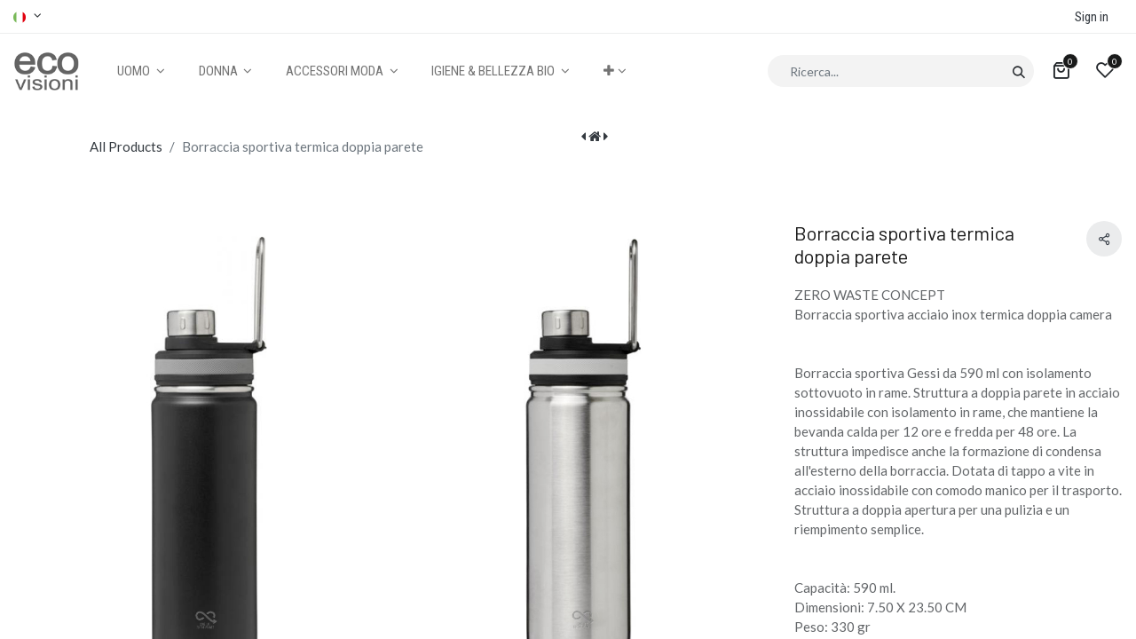

--- FILE ---
content_type: text/html; charset=utf-8
request_url: https://www.ecovisioni.com/shop/borraccia-sportiva-termica-doppia-parete-23570
body_size: 61078
content:

  
  <!DOCTYPE html>
        
        
        
<html lang="it-IT" data-website-id="4" data-main-object="product.template(23570,)" data-add2cart-redirect="1">
    <head>
        <meta charset="utf-8"/>
        <meta http-equiv="X-UA-Compatible" content="IE=edge,chrome=1"/>
            <meta name="viewport" content="width=device-width, initial-scale=1, user-scalable=no"/>
        <meta name="viewport" content="width=device-width, initial-scale=1"/>
        <meta name="generator" content="Odoo"/>
        <meta name="description" content="ZERO WASTE CONCEPT 
Borraccia sportiva acciaio inox termica doppia camera  


Borraccia sportiva Gessi da 590 ml con isolamento sottovuoto in rame. Struttura a doppia parete in acciaio inossidabile con isolamento in rame, che mantiene la bevanda calda per 12 ore e fredda per 48 ore. La struttura impedisce anche la formazione di condensa all&#39;esterno della borraccia. Dotata di tappo a vite in acciaio inossidabile con comodo manico per il trasporto. Struttura a doppia apertura per una pulizia e un riempimento semplice.


Capacità: 590 ml.
Dimensioni: 7.50 X 23.50 CM
Peso: 330 gr
Materiale: acciaio inox"/>
            <link rel="manifest" href="/manifest/webmanifest/?web_id=4"/>
            <meta name="apple-mobile-web-app-capable" content="yes"/>
            <meta name="apple-mobile-web-app-status-bar-style" content="black"/>
            <meta name="apple-mobile-web-app-title" content="ecovisioni"/>
            <link rel="apple-touch-icon" href="/web/image/website/4/pwa_big_image?unique=9abc2bc"/>
            <meta name="theme-color" content="#51709a"/>
            
        <meta property="og:type" content="website"/>
        <meta property="og:title" content="Borraccia sportiva termica doppia parete"/>
        <meta property="og:site_name" content="Ecovisioni"/>
        <meta property="og:url" content="https://www.ecovisioni.com/shop/borraccia-sportiva-termica-doppia-parete-23570"/>
        <meta property="og:image" content="https://www.ecovisioni.com/web/image/product.template/23570/image_1024?unique=43da583"/>
        <meta property="og:description" content="ZERO WASTE CONCEPT 
Borraccia sportiva acciaio inox termica doppia camera  


Borraccia sportiva Gessi da 590 ml con isolamento sottovuoto in rame. Struttura a doppia parete in acciaio inossidabile con isolamento in rame, che mantiene la bevanda calda per 12 ore e fredda per 48 ore. La struttura impedisce anche la formazione di condensa all&#39;esterno della borraccia. Dotata di tappo a vite in acciaio inossidabile con comodo manico per il trasporto. Struttura a doppia apertura per una pulizia e un riempimento semplice.


Capacità: 590 ml.
Dimensioni: 7.50 X 23.50 CM
Peso: 330 gr
Materiale: acciaio inox"/>
            
        <meta name="twitter:card" content="summary_large_image"/>
        <meta name="twitter:title" content="Borraccia sportiva termica doppia parete"/>
        <meta name="twitter:image" content="https://www.ecovisioni.com/web/image/product.template/23570/image_1024?unique=43da583"/>
        <meta name="twitter:site" content="@Odoo"/>
        <meta name="twitter:description" content="ZERO WASTE CONCEPT 
Borraccia sportiva acciaio inox termica doppia camera  


Borraccia sportiva Gessi da 590 ml con isolamento sottovuoto in rame. Struttura a doppia parete in acciaio inossidabile con isolamento in rame, che mantiene la bevanda calda per 12 ore e fredda per 48 ore. La struttura impedisce anche la formazione di condensa all&#39;esterno della borraccia. Dotata di tappo a vite in acciaio inossidabile con comodo manico per il trasporto. Struttura a doppia apertura per una pulizia e un riempimento semplice.


Capacità: 590 ml.
Dimensioni: 7.50 X 23.50 CM
Peso: 330 gr
Materiale: acciaio inox"/>
        
        <link rel="alternate" hreflang="en" href="https://www.ecovisioni.com/en/shop/borraccia-sportiva-termica-doppia-parete-23570"/>
        <link rel="alternate" hreflang="it" href="https://www.ecovisioni.com/shop/borraccia-sportiva-termica-doppia-parete-23570"/>
        <link rel="alternate" hreflang="x-default" href="https://www.ecovisioni.com/shop/borraccia-sportiva-termica-doppia-parete-23570"/>
        <link rel="canonical" href="https://www.ecovisioni.com/shop/borraccia-sportiva-termica-doppia-parete-23570"/>
        
        <link rel="preconnect" href="https://fonts.gstatic.com/" crossorigin=""/>
            <link rel="stylesheet" type="text/css" href="/spiffy_theme_backend_ent/static/lib/RemixIcon/remixicon.css"/>
        <title> Borraccia sportiva termica doppia parete | Ecovisioni </title>
        <link type="image/x-icon" rel="shortcut icon" href="/web/image/website/4/favicon?unique=9abc2bc"/>
        <link rel="preload" href="/web/static/src/libs/fontawesome/fonts/fontawesome-webfont.woff2?v=4.7.0" as="font" crossorigin=""/>
        <link type="text/css" rel="stylesheet" href="/web/assets/356977-cb9ef6f/4/web.assets_frontend.min.css" data-asset-bundle="web.assets_frontend" data-asset-version="cb9ef6f"/>
        <script id="web.layout.odooscript" type="text/javascript">
            var odoo = {
                csrf_token: "91ca368403c3123ab733b262d0ad539c3d2c047do1800653871",
                debug: "",
            };
        </script>
        <script type="text/javascript">
            odoo.__session_info__ = {"is_admin": false, "is_system": false, "is_website_user": true, "user_id": false, "is_frontend": true, "profile_session": null, "profile_collectors": null, "profile_params": null, "show_effect": true, "bundle_params": {"lang": "en_US", "website_id": 4}, "translationURL": "/website/translations", "cache_hashes": {"translations": "f8d19cffde0aa266e74be12fb6aee17ca5ecc6ea"}, "recaptcha_public_key": "6Lf5PNwrAAAAABAE1tmGC2BfaP__8YSbsRBSPwh8", "geoip_country_code": null, "geoip_phone_code": null, "lang_url_code": "it"};
            if (!/(^|;\s)tz=/.test(document.cookie)) {
                const userTZ = Intl.DateTimeFormat().resolvedOptions().timeZone;
                document.cookie = `tz=${userTZ}; path=/`;
            }
        </script>
        <script defer="defer" type="text/javascript" src="/web/assets/355955-fdf0d88/4/web.assets_frontend_minimal.min.js" data-asset-bundle="web.assets_frontend_minimal" data-asset-version="fdf0d88"></script>
        <script defer="defer" type="text/javascript" data-src="/web/assets/356442-0a44770/4/web.assets_frontend_lazy.min.js" data-asset-bundle="web.assets_frontend_lazy" data-asset-version="0a44770"></script>
        
        
    </head>
    <body>
        <div id="wrapwrap" class=" as_product_detail  as-product-detail   " data-pwa="1">
                <header id="top" data-anchor="true" data-name="Header" class="  o_header_standard as-main-header">
                    
            <nav data-name="Navbar" class="navbar navbar-expand-lg navbar-light o_colored_level o_cc  as-header-navbar shadow-sm">
                
                <div class="header-top">
                    <div class="container">
                        <div class="d-flex">
                            
        <div class="o_pricelist_dropdown dropdown d-none">

            <a role="button" href="#" data-bs-toggle="dropdown" class="dropdown-toggle btn btn-light">
                Listino pubblico
            </a>
            <div class="dropdown-menu" role="menu">
            </div>
        </div>
                            
        
            <div class="js_language_selector d-none d-lg-block dropdown d-print-none">
                <button type="button" data-bs-toggle="dropdown" aria-haspopup="true" aria-expanded="true" class="btn btn-sm btn-outline-secondary border-0 dropdown-toggle ">
  <img class="o_lang_flag" style="" src="/web/image/res.lang/39/flag_image?height=25" loading="lazy"/>
                </button>
                <div role="menu" class="dropdown-menu ">
                        <a href="/en/shop/borraccia-sportiva-termica-doppia-parete-23570" class="dropdown-item js_change_lang " data-url_code="en">
  <img class="o_lang_flag" style="" src="/web/image/res.lang/1/flag_image?height=25" loading="lazy"/>
                        </a>
                        <a href="/shop/borraccia-sportiva-termica-doppia-parete-23570" class="dropdown-item js_change_lang active" data-url_code="it">
  <img class="o_lang_flag" style="" src="/web/image/res.lang/39/flag_image?height=25" loading="lazy"/>
                        </a>
                </div>
            </div>
        
                            <ul class="nav ms-auto">
                                
                                <li class="ht-search d-xl-none">
                                    <a class="ht-icon" data-bs-toggle="collapse" alt="Search" href="#header_search_collapse" role="button" aria-expanded="false" aria-controls="header_search_collapse">
                                        <i class="asi asi-search"></i>
                                    </a>
                                </li>
                                <li class="nav-item ht-user-icon o_no_autohide_item">
                <a href="/web/login" class="nav-link ">Sign in</a>
            </li>
                                
        
        
                            </ul>
                        </div>
                    </div>
                </div>
                
                <div id="top_menu_container" class="container justify-content-start justify-content-lg-between">
                    
    <a href="/" class="navbar-brand logo me-4">
            
            <span role="img" aria-label="Logo of Ecovisioni" title="Ecovisioni"><img src="/web/image/website/4/logo/Ecovisioni?unique=9abc2bc" class="img img-fluid" width="95" height="40" alt="Ecovisioni" loading="lazy"/></span>
        </a>
    

                    
                    <div id="top_menu_collapse" class="collapse navbar-collapse order-last order-lg-0">
        <div class="o_offcanvas_menu_backdrop" data-bs-toggle="collapse" data-bs-target="#top_menu_collapse" aria-label="Commuta navigazione"></div>
    <ul id="top_menu" role="menu" class="nav navbar-nav o_menu_loading flex-grow-1">
        <li class="o_offcanvas_menu_toggler order-first navbar-toggler text-end border-0 o_not_editable">
            <a href="#top_menu_collapse" class="nav-link px-3" data-bs-toggle="collapse">
                <span class="fa-2x">×</span>
            </a>
        </li>
        
                            
    <li class="nav-item dropdown  position-static">
                <a data-bs-toggle="dropdown" href="#" class="nav-link dropdown-toggle o_mega_menu_toggle" style="background-color:;color:">
                    <span>UOMO</span>
                </a>
                    <div data-name="Mega Menu" class="dropdown-menu o_mega_menu o_no_parent_editor">
    



































































































































































































































































































<section class="s_mega_menu_multi_menus py-4 o_colored_level o_cc o_cc1" style="background-image: none;" data-bs-original-title="" title="" aria-describedby="tooltip249295">
        <div class="container">
            <div class="row">
                    <div class="col-12 col-sm py-2 text-center col-lg-2 o_colored_level">
                        <h4 style="text-align: left;"><span style="font-size: 18px;"><font style="color: rgb(57, 123, 33);">BE.CONSCIOUS | BE.CRITICAL</font></span><br><span style="font-size: 18px;">NUOVE COLLEZIONI</span><br><span style="font-size: 18px;">MATERIALI INNOVATIVI</span><br><span style="font-size: 18px;">SCELTA CONSAPEVOLE</span><br><span style="font-size: 18px;">FATTO A MANO</span><br><span style="font-size: 18px;">MADE IN ITALY</span><br><span style="font-size: 18px;">ECO GIFT</span><br><br></h4>
                    </div><div class="col-12 col-sm py-2 text-center col-lg-2 o_colored_level">
                        <h4 style="text-align: left;" data-bs-original-title="" title="" aria-describedby="tooltip552917"><span style="font-size: 18px;">ABBIGLIAMENTO</span><br><span style="font-size: 14px;"><a href="/shop/category/uomo-abbigliamento-uomo-camicie-uomo-1659" data-bs-original-title="" title="">Camicie </a></span><br><span style="font-size: 14px;"><a href="/shop/category/uomo-abbigliamento-uomo-t-shirt-polo-1660">T-shirt e Polo </a></span><br><span style="font-size: 14px;"><a href="/shop/category/uomo-abbigliamento-uomo-maglieria-1661">Maglieria </a></span><br><span style="font-size: 14px;"><a href="/shop/category/uomo-abbigliamento-uomo-jeans-uomo-1663">Jeans </a></span><br><span style="font-size: 14px;"><a href="/shop/category/uomo-abbigliamento-uomo-pantaloni-uomo-1662">Pantaloni</a> <br><a href="/shop/category/uomo-abbigliamento-uomo-giacche-e-completi-1664">Giacche e Completi</a></span><br><span style="font-size: 14px;"><a href="/shop/category/uomo-abbigliamento-uomo-abbigliamento-sportivo-1665">Abbigliamento Sportivo</a></span><br><span style="font-size: 14px;"></span><a href="/shop/category/uomo-abbigliamento-uomo-intimo-e-calzini-1666"><span style="font-size: 14px;">Intimo e Calzini</span></a><br><span style="font-size: 14px;"><a href="/shop/category/uomo-abbigliamento-uomo-pigiami-1667">Pigiami</a></span><br><span style="font-size: 14px;"><a href="/shop/category/uomo-abbigliamento-uomo-sciarpe-e-cappelli-uomo-1668">Sciarpe e Cappelli</a></span></h4>
                    </div><div class="col-12 col-sm py-2 text-center col-lg-2 o_colored_level pb0 pt0"><h5>
                        </h5><h4 style="text-align: left;" data-bs-original-title="" title="" aria-describedby="tooltip593924"><span style="font-size: 18px;">SCARPE E CINTURE</span><br><span style="font-size: 14px;"><a href="/shop/category/uomo-scarpe-cinture-uomo-sneakers-uomo-1670">Sneaker</a></span><br><span style="font-size: 14px;"></span><a href="/shop/category/uomo-scarpe-cinture-uomo-mocassini-e-stringate-1671"><span style="font-size: 14px;">Mocassini e Stringate </span></a><br><span style="font-size: 14px;"></span><a href="/shop/category/uomo-scarpe-cinture-uomo-sandali-e-ciabatte-1672" data-bs-original-title="" title=""><span style="font-size: 14px;" data-bs-original-title="" title="" aria-describedby="tooltip466">Sandali e Ciabatte</span></a><br><span style="font-size: 14px;"><a href="/shop/category/uomo-scarpe-cinture-uomo-stivaletti-1673" data-bs-original-title="" title="">Stivaletti</a></span><br><span style="font-size: 14px;"><a href="/shop/category/uomo-scarpe-cinture-uomo-1669">Cinture</a></span></h4><span style="font-size: 14px;">
                    </span></div><div class="col-12 col-sm py-2 text-center col-lg-2 o_colored_level"><h5><span style="font-size: 14px;">
                        </span></h5><h5 style="text-align: left;"><span style="font-size: 14px;"></span><img src="/web/image/268086-1b5fe6f1/NS736-13_2022.jpg?access_token=3abf4b01-c80a-4fe6-802a-d576909693db" alt="" class="img img-fluid o_we_custom_image" loading="lazy" style="" data-original-id="268086" data-original-src="/web/image/268086-1b5fe6f1/NS736-13_2022.jpg" data-mimetype="image/jpeg" data-bs-original-title="" title="" aria-describedby="tooltip603037"><br><span style="font-size: 14px;"><strong>O|O|T OUT OF TIME!</strong></span><br><span style="font-size: 14px;">NEW CONCEPT MESSAGE</span></h5>
                    </div><div class="col-12 col-sm py-2 text-center col-lg-2 o_colored_level">
                        <h5 style="text-align: left;"><img src="/web/image/268088-5f0fd221/1645525859_fe909f53eac1b3ba045a4bf6a141247d.jpg?access_token=e35bde6d-49db-4ee9-9c6b-810908f37891" alt="" class="img img-fluid o_we_custom_image" data-original-id="268087" data-original-src="/web/image/268087-5cc35100/1645525859_fe909f53eac1b3ba045a4bf6a141247d.jpg" data-mimetype="image/jpeg" data-resize-width="570" loading="lazy" style=""><br><span style="font-size: 14px;">MATERIALI <strong>INNOVATIVI</strong>, ECOFRIENDLY,  MADE IN ITALY</span><br></h5>
                    </div><div class="col-12 col-sm py-2 text-center col-lg-2 o_colored_level">
                        <h5 style="text-align: left;"><img src="/web/image/268089-10ee309e/artknit-1.png?access_token=bfc50222-0fe9-4b49-a509-a7908cebc3ed" alt="" class="img img-fluid o_we_custom_image" data-original-id="268085" data-original-src="/web/image/268085-5f72a367/artknit-1.png" data-mimetype="image/png" data-resize-width="450" loading="lazy" style=""><br><span style="font-size: 14px;">ECOFASHION</span><br><span style="font-size: 14px;"><strong>LE FIBRE NATURALI</strong> ADDOSSO</span><br><br></h5>
                    </div>
                    
                    
                    
            </div>
        </div>
    </section></div>

            </li>
    <li class="nav-item dropdown  position-static">
                <a data-bs-toggle="dropdown" href="#" class="nav-link dropdown-toggle o_mega_menu_toggle" style="background-color:;color:">
                    <span>DONNA</span>
                </a>
                    <div data-name="Mega Menu" class="dropdown-menu o_mega_menu o_no_parent_editor">
    

























































































































































































































































































<section class="s_mega_menu_multi_menus py-4 o_colored_level o_cc o_cc1 pb128 o_we_force_no_transition" style="background-image: none;" data-bs-original-title="" title="" aria-describedby="tooltip880832">
        <div class="container">
            <div class="row o_grid_mode o_we_force_no_transition" style="" data-row-count="8" data-bs-original-title="" title="" aria-describedby="tooltip100923">
    

    

    

    

    

    

    

    

    

    

    

    

    

    

    

    

    

    

                    
                    
                    <div class="py-2 text-center o_colored_level o_grid_item g-col-lg-3 g-height-8 col-lg-3" style="grid-area: 1 / 1 / 9 / 4; z-index: 1;">
                        <h4 style="text-align: left;" data-bs-original-title="" title="" aria-describedby="tooltip88672"><span style="font-size: 14px;"></span><span style="font-size: 18px;">ABBIGLIAMENTO</span><span style="font-size: 14px;"><br><a href="/shop/category/donna-abbigliamento-donna-maglie-cardigan-1676" data-bs-original-title="" title="">Maglie e Cardigan​</a><br><a href="/shop/category/donna-abbigliamento-donna-camicie-e-bluse-1680">Camicie e Bluse</a><br><a href="/shop/category/donna-abbigliamento-donna-t-shirt-top-1681">T-shirt e Top</a></span><br><span style="font-size: 14px;" data-bs-original-title="" title="" aria-describedby="tooltip929449"><a href="/shop/category/donna-abbigliamento-donna-jeans-donna-1683">Jeans </a></span><br><span style="font-size: 14px;" data-bs-original-title="" title="" aria-describedby="tooltip53152"><a href="/shop/category/donna-abbigliamento-donna-pantaloni-donna-1682">Pantaloni</a></span><br><span style="font-size: 14px;"><a href="/shop/category/donna-abbigliamento-donna-lingerie-1687">Lingerie</a> </span><br><span style="font-size: 14px;"><a href="/shop/category/donna-abbigliamento-donna-giacche-e-cappotti-1684">Giacche e Cappotti</a></span><br><span style="font-size: 14px;"><a href="/shop/category/donna-abbigliamento-donna-vestiti-e-gonne-1685">Vestiti e gonne</a></span><br><span style="font-size: 14px;"><a href="/shop/category/donna-abbigliamento-donna-sportswear-e-felpe-1686">Sportswear e Felpe</a><br><a href="/shop/category/donna-abbigliamento-donna-homeweare-notte-1688">Homeweare &amp; Notte</a><br><a href="/shop/category/donna-abbigliamento-donna-moda-mare-donna-1689">Moda mare donna</a><br><a href="/shop/category/donna-abbigliamento-donna-sciarpe-e-cappelli-donna-1690">Sciarpe e cappelli</a></span></h4>
                        
                    </div><div class="py-2 text-center o_colored_level o_grid_item g-col-lg-3 g-height-4 col-lg-3" style="grid-area: 1 / 4 / 5 / 7; z-index: 2;">
                        <h4 style="text-align: left;"><span style="font-size: 14px;"></span><span style="font-size: 18px;">SCARPE E CINTURE<br></span><span style="font-size: 14px;"><a href="/shop/category/donna-scarpe-cinture-donna-sneakers-donna-1692">Sneaker​</a></span><br><span style="font-size: 14px;"><a href="/shop/category/donna-scarpe-cinture-donna-stivali-stivaletti-1691">Stivali e stivaletti</a></span><br><span style="font-size: 14px;"><a href="/shop/category/donna-scarpe-cinture-donna-sandali-1693">Sandali</a></span><br><span style="font-size: 14px;"><a href="/shop/category/donna-scarpe-cinture-donna-classiche-1694">Décolleté</a></span><br><span style="font-size: 14px;"><a href="/shop/category/donna-scarpe-cinture-donna-pantofole-e-ciabatte-1695">Pantofole e ciabatte</a></span><br><span style="font-size: 14px;"><a href="/shop/category/donna-scarpe-cinture-donna-1678">Cinture</a></span><br></h4>
                        
                    </div>
                    <div class="py-2 text-center o_colored_level o_grid_item g-col-lg-2 g-height-4 col-lg-2" style="grid-area: 1 / 7 / 5 / 9; z-index: 3;">
                        <h4 data-bs-original-title="" title="" aria-describedby="tooltip248312"><img src="https://www.ecovisioni.com/web/image/268095-4bc26885/7482972_orig.jpg?access_token=b9d0f1fc-0b02-45f0-9ec3-a64e3df34611" alt="" class="img img-fluid o_we_custom_image" data-original-id="268092" data-original-src="/web/image/268092-269ae1e3/7482972_orig.jpg" data-mimetype="image/jpeg" data-resize-width="570" loading="lazy" style=""><br></h4>
                        <nav class="nav flex-column"><h5>  COTONE <strong>BIOLOGICO </strong>E ALL COLOR</h5></nav>
                    </div><div class="py-2 text-center o_colored_level o_grid_item g-height-8 g-col-lg-2 col-lg-2 o_we_force_no_transition" data-bs-original-title="" title="" aria-describedby="tooltip128936" style="grid-area: 1 / 11 / 9 / 13; z-index: 5;">
                        <h4 data-bs-original-title="" title="" aria-describedby="tooltip248312"><img src="https://www.ecovisioni.com/web/image/268096-7851c7ab/NS514-NS724-2_2022.jpg?access_token=d4c393ad-e574-4b74-9d19-d72507d70bac" alt="" class="img img-fluid o_we_custom_image o_we_force_no_transition" data-original-id="268090" data-original-src="/web/image/268090-4454ecf0/NS514-NS724-2_2022.jpg" data-mimetype="image/jpeg" data-resize-width="570" data-bs-original-title="" title="" aria-describedby="tooltip861997" loading="lazy" style=""><br></h4>
                        <nav class="nav flex-column"><h5>
                                
                                
                                <span style="font-size: 18px;">FIBRE NATURALI </span><strong><span style="font-size: 18px;">CERTIFICATE </span></strong></h5></nav></div>
            <div class="py-2 text-center o_colored_level o_grid_item g-col-lg-2 g-height-4 col-lg-2" style="z-index: 4; grid-area: 5 / 7 / 9 / 9;">
                        <h4 data-bs-original-title="" title="" aria-describedby="tooltip248312"><img src="https://www.ecovisioni.com/web/image/268098-6de47a82/Cattura.JPG?access_token=7769c619-488b-4bae-8e66-caab30889ba3" alt="" class="img img-fluid o_we_custom_image" data-original-id="268094" data-original-src="/web/image/268094-a6fe64b7/Cattura.JPG" data-mimetype="image/jpeg" data-resize-width="585" data-bs-original-title="" title="" aria-describedby="tooltip221842" loading="lazy" style=""><br></h4>
                        <nav class="nav flex-column"><h5>
                                
                                
                                <a href="#" data-name="Menu Item" data-bs-original-title="" title="" aria-describedby="popover191423"></a><span style="font-size: 18px;">RICICLATE, </span><strong><span style="font-size: 18px;">VEGANE </span></strong><span style="font-size: 18px;">PRODOTTE A <strong>BASSO CO2</strong></span></h5></nav>
                    </div><div class="py-2 text-center o_colored_level o_grid_item g-col-lg-2 g-height-8 col-lg-2 o_we_force_no_transition" data-bs-original-title="" title="" aria-describedby="tooltip128936" style="z-index: 6; grid-area: 1 / 9 / 9 / 11;">
                        <h4 data-bs-original-title="" title="" aria-describedby="tooltip248312"><img src="https://www.ecovisioni.com/web/image/268097-20ebf2a1/artknit.png?access_token=d861d609-ce60-4a26-9047-e4dbdb2b0430" alt="" class="img img-fluid o_we_custom_image o_we_force_no_transition" data-original-id="268091" data-original-src="/web/image/268091-a253b015/artknit.png" data-mimetype="image/png" data-resize-width="450" data-bs-original-title="" title="" aria-describedby="tooltip827482" loading="lazy" style=""><br></h4>
                        <nav class="nav flex-column"><h5>
                                
                                
                                <span style="font-size: 18px;">TREND MODA E <strong>SOSTENIBILITA'</strong></span></h5></nav></div></div>
        </div>
    </section></div>

            </li>
    <li class="nav-item dropdown  position-static">
                <a data-bs-toggle="dropdown" href="#" class="nav-link dropdown-toggle o_mega_menu_toggle" style="background-color:;color:">
                    <span>ACCESSORI MODA</span>
                </a>
                    <div data-name="Mega Menu" class="dropdown-menu o_mega_menu o_no_parent_editor">
    













































































































































































































































<section class="s_mega_menu_multi_menus py-4 o_colored_level o_cc o_cc1 pb0 pt24" style="background-image: none;" data-bs-original-title="" title="" aria-describedby="tooltip349853">
        <div class="container">
            <div class="row">
                    <div class="col-12 col-sm py-2 text-center o_colored_level col-lg-2 pb0" style="" data-bs-original-title="" title="" aria-describedby="tooltip711496"><h4>
                        </h4><h4 style="text-align: left;" data-bs-original-title="" title="" aria-describedby="tooltip148787"><span style="font-size: 18px;">BORSE MODA ECO</span><br></h4><span style="font-size: 14px;">
                        </span><nav class="nav flex-column" style="text-align: left;"><h4 data-bs-original-title="" title="" aria-describedby="tooltip239045" style="text-align: left;"><span style="font-size: 14px;">
                                </span><span style="font-size: 14px;" data-bs-original-title="" title="" aria-describedby="tooltip536297"><a href="/shop/category/accessori-moda-borse-moda-eco-borse-upcycling-eco-1703" style="" data-bs-original-title="" title="">Borse UpCycling Eco</a></span><span style="" data-bs-original-title="" title="" aria-describedby="tooltip536297"><br></span><span style="font-size: 14px;" data-bs-original-title="" title="" aria-describedby="tooltip536297"><a href="/shop/category/accessori-moda-borse-moda-eco-borse-e-accessori-vegan-1704" style="" data-bs-original-title="" title="">Borse a accessori Vegan</a></span><span style="" data-bs-original-title="" title="" aria-describedby="tooltip536297"><br></span><a href="/shop/category/accessori-moda-borse-moda-eco-borse-materiale-riciclato-1705" data-bs-original-title="" title=""><span style="font-size: 14px;">Borse materiali riciclati</span><br></a><a href="/shop/category/accessori-moda-borse-moda-eco-borse-materiali-naturali-1706" data-bs-original-title="" title=""><span style="font-size: 14px;">Borse materiali naturali</span></a><br><a href="/shop/category/accessori-moda-borse-moda-eco-shopper-tote-1707"><span style="font-size: 14px;">Shopper  Tote</span></a><span style="font-size: 14px;"> </span><br><a href="/shop/category/accessori-moda-borse-moda-eco-zaini-1880" style=""><span style="font-size: 14px;">Zaini</span></a></h4></nav>
                    </div><div class="col-12 col-sm py-2 text-center o_colored_level col-lg-3 o_we_force_no_transition" style="" data-bs-original-title="" title="" aria-describedby="tooltip895529"><h4>
                        </h4><h4 style="text-align: left;" data-bs-original-title="" title="" aria-describedby="tooltip148787"><span style="font-size: 18px;">PORTAFOGLI E POCHETTE</span><br></h4>
                        <nav class="nav flex-column" style="text-align: left;"><h4 data-bs-original-title="" title="" aria-describedby="tooltip436564"><span style="font-size: 14px;" data-bs-original-title="" title="" aria-describedby="tooltip536297"><a href="/shop/category/accessori-moda-portafogli-e-pochette-portafogli-e-pochette-donna-1708">Donna</a><br><a href="/shop/category/accessori-moda-portafogli-e-pochette-portafogli-e-pochette-uomo-1709">Uomo</a><br></span><span style="font-size: 14px;" data-bs-original-title="" title="" aria-describedby="tooltip984935">Genderless<br><a href="http://accessori">Piccoli accessori</a></span><br><span style="font-size: 14px;" data-bs-original-title="" title="" aria-describedby="tooltip94483"><a href="/shop/category/accessori-moda-portafogli-e-pochette-accessori-viaggio-1710">Accessori viaggio</a></span></h4></nav>
                    </div><div class="col-12 col-sm py-2 text-center o_colored_level col-lg-3" style=""><h4>
                        </h4><h4 style="text-align: left;" data-bs-original-title="" title="" aria-describedby="tooltip148787"><span style="font-size: 18px;"><strong><font style="color: rgb(57, 123, 33);">BE.CONSCIOUS | BE.CRITICAL</font></strong></span><br><span style="font-size: 18px;">NUOVE COLLEZIONI</span><br><span style="font-size: 18px;">MATERIALI INNOVATIVI</span><br><span style="font-size: 18px;">SCELTA CONSAPEVOLE</span><br><span style="font-size: 18px;">FATTO A MANO</span><br><span style="font-size: 18px;">MADE IN ITALY</span><br><span style="font-size: 18px;">ECO GIFT</span></h4>
                    </div><div class="col-12 col-sm py-2 text-center o_colored_level col-lg-2" style=""><h4>
                        </h4><h4 style="text-align: left;" data-bs-original-title="" title="" aria-describedby="tooltip148787"><span style="font-size: 18px;">GIOIELLI </span><br></h4>
                        <nav class="nav flex-column" style="text-align: left;"><h4><span style="font-size: 14px;"><a href="/shop/category/accessori-moda-gioielli-eco-orecchini-1715" data-bs-original-title="" title="">Orecchini</a></span><span style="font-size: 14px;" data-bs-original-title="" title="" aria-describedby="tooltip536297"><br></span><span style="font-size: 14px;" data-bs-original-title="" title="" aria-describedby="tooltip607449"><a href="/shop/category/accessori-moda-gioielli-eco-collane-1717">Collane</a><br><a href="/shop/category/accessori-moda-gioielli-eco-braccialetti-1716">Braccialetti</a><br>Genderless</span></h4></nav>
                    </div><div class="col-12 col-sm py-2 text-center o_colored_level col-lg-2 pb0 o_we_force_no_transition" style="" data-bs-original-title="" title="" aria-describedby="tooltip842517"><h4 style="text-align: left;"><span style="font-size: 18px;">OROLOGI E OCCHIALI</span><br></h4><nav class="nav flex-column" style="text-align: left;"><h4><span style="font-size: 14px;" data-bs-original-title="" title="" aria-describedby="tooltip536297"><a href="/shop/category/accessori-moda-occhiali-eco-friendly-donna-1714">Occhiali Donna</a><br><a href="/shop/category/accessori-moda-occhiali-eco-friendly-uomo-1711">Occhiali Uomo<br></a></span><span style="font-size: 14px;">Occhiali Genderless<br><a href="/shop/category/accessori-moda-orologi-eco-friendly-donna-1713">Orologi Donna</a></span><br><span style="font-size: 14px;"><a href="/shop/category/accessori-moda-orologi-eco-friendly-uomo-1712">Orologi Uomo</a><br>Orologi Genderless</span><span style="font-size: 18px;"><br></span><span style="font-size: 14px;"><br></span></h4></nav>
                    </div>
                    
                    
                    
            </div>
        </div>
    </section>




































































































































































































































<section class="s_mega_menu_multi_menus py-4 o_colored_level o_cc o_cc1 pb0 pt0" style="background-image: none;" data-bs-original-title="" title="" aria-describedby="tooltip349853">
        <div class="container">
            <div class="row">
                    <div class="col-12 col-sm py-2 text-center o_colored_level col-lg-2 pb0" style="" data-bs-original-title="" title="" aria-describedby="tooltip711496"><h4>
                        </h4><h4 style="text-align: left;" data-bs-original-title="" title="" aria-describedby="tooltip148787"><br><img src="/web/image/237879-e114d3db/zaino-vegan-nylon-riciclato-platino-cruelty-free.jpg?access_token=bed0da61-c2d5-49dc-96a3-8b9c1d7ce007" alt="" class="img img-fluid o_we_custom_image" data-original-id="237879" data-original-src="/web/image/237879-e114d3db/zaino-vegan-nylon-riciclato-platino-cruelty-free.jpg" data-mimetype="image/jpeg" data-bs-original-title="" title="" aria-describedby="tooltip549610" loading="lazy" style=""><br><span style="font-size: 18px;"><strong>RE-NYLON </strong>FROM RETE PESCA</span><br></h4></div><div class="col-12 col-sm py-2 text-center o_colored_level col-lg-3" style="" data-bs-original-title="" title="" aria-describedby="tooltip895529"><h4>
                        </h4><h4 style="text-align: left;" data-bs-original-title="" title="" aria-describedby="tooltip148787"><br></h4><nav class="nav flex-column" style="text-align: left;"><h4 data-bs-original-title="" title="" aria-describedby="tooltip436564" style="text-align: center;"><span data-bs-original-title="" title="" aria-describedby="tooltip94483" style="font-size: 18px;">UP-CYCLED LATHER <strong>SECOND LIFE</strong></span><span style="font-size: 14px;" data-bs-original-title="" title="" aria-describedby="tooltip94483"><br></span></h4></nav>
                    </div><div class="col-12 col-sm py-2 text-center o_colored_level col-lg-3 pb0" style=""><h4><span style="font-size: 18px;"><br><img src="/web/image/268115-282644c7/KRESS-1B.jpg?access_token=bc0df7af-1d22-4764-bc29-9f0f3b8fc9d5" alt="" class="img img-fluid o_we_custom_image float-start" data-original-id="268108" data-original-src="/web/image/268108-e80c2ee1/KRESS-1B.jpg" data-mimetype="image/jpeg" data-bs-original-title="" title="" aria-describedby="tooltip763009" data-quality="100" loading="lazy" style=""><br>UP-CYCLED <strong>LATHER &amp; FIRE<br></strong>SECOND LIFE</span><br></h4></div><div class="col-12 col-sm py-2 text-center o_colored_level col-lg-2" style=""><h4>
                        </h4><h4 style="text-align: left;" data-bs-original-title="" title="" aria-describedby="tooltip148787"><br></h4><nav class="nav flex-column" style="text-align: left;"><h4 style="text-align: center;"><span data-bs-original-title="" title="" aria-describedby="tooltip607449" style="font-size: 18px;"><strong>UPCYCLING </strong>RUBBER SECOND LIFE</span><span style="font-size: 14px;" data-bs-original-title="" title="" aria-describedby="tooltip607449"><br></span>
                        </h4></nav>
                    </div><div class="col-12 col-sm py-2 text-center o_colored_level col-lg-2 pb0" style="" data-bs-original-title="" title="" aria-describedby="tooltip842517"><h4>
                        </h4><h4 style="text-align: left;" data-bs-original-title="" title="" aria-describedby="tooltip148787"><br></h4><nav class="nav flex-column" style="text-align: left;"><h4 style="text-align: center;"><span style="font-size: 18px;"><strong>ORGANIC MATERIAL</strong> ALTERNATIVE</span><span style="font-size: 14px;"></span></h4></nav>
                    </div>
                    
                    
                    
            </div>
        </div>
    </section></div>

            </li>
    <li class="nav-item dropdown  position-static">
                <a data-bs-toggle="dropdown" href="#" class="nav-link dropdown-toggle o_mega_menu_toggle" style="background-color:;color:">
                    <span>IGIENE &amp; BELLEZZA BIO</span>
                </a>
                    <div data-name="Mega Menu" class="dropdown-menu o_mega_menu o_no_parent_editor">
    











































































































































































































































<section class="s_mega_menu_multi_menus py-4 o_colored_level o_cc o_cc1 pb40" style="background-image: none;" data-bs-original-title="" title="" aria-describedby="tooltip513337">
        <div class="container" data-bs-original-title="" title="" aria-describedby="tooltip219392">
            <div class="row o_grid_mode" style="" data-row-count="10" data-bs-original-title="" title="" aria-describedby="tooltip737701">
    

    

    

    

    

    

    

    

    

    

    

    

    

    

    

    

    

    

    

    

    

    

    

    

    

    

    

    

    

    

    

    

    

                    <div class="py-2 text-center o_colored_level o_grid_item g-col-lg-3 g-height-4 col-lg-3" data-bs-original-title="" title="" aria-describedby="tooltip854923" style="grid-area: 1 / 1 / 5 / 4; z-index: 1;">
                        <h4 style="text-align: left;"><span data-bs-original-title="" title="" aria-describedby="tooltip309604" style="font-size: 18px;">ORGANIC MAKE-UP</span><br></h4><span style="font-size: 14px;">
                        </span><nav class="nav flex-column" style="text-align: left;"><h4 data-bs-original-title="" title="" aria-describedby="tooltip212735"><span style="font-size: 14px;">
                                </span><span style="font-size: 14px;" data-bs-original-title="" title="" aria-describedby="tooltip48597"><a href="/shop/category/bio-bellezza-organic-make-up-viso-1851" data-name="Menu Item" data-bs-original-title="" title="" aria-describedby="popover813027"></a><a href="/shop/category/bio-bellezza-organic-make-up-viso-1851">Viso</a><br><span style="font-size: 14px;" data-bs-original-title="" title="" aria-describedby="tooltip48597"><a href="/shop/category/bio-bellezza-organic-make-up-occhi-1852">Occhi</a><br><a href="/shop/category/bio-bellezza-organic-make-up-labbra-1853" data-bs-original-title="" title="">Labbra</a><br><a href="/shop/category/bio-bellezza-organic-make-up-accessori-make-up-1854">Accessori</a></span></span></h4></nav><nav class="nav flex-column" style="text-align: left;"><span style="font-size: 14px;"></span></nav>
                    </div><div class="py-2 text-center o_colored_level o_grid_item g-col-lg-3 g-height-3 col-lg-3" data-bs-original-title="" title="" aria-describedby="tooltip854923" style="grid-area: 1 / 4 / 4 / 7; z-index: 2;">
                        <h4 style="text-align: left;"><span data-bs-original-title="" title="" aria-describedby="tooltip309604" style="font-size: 18px;">BIO COSMETICA</span><br></h4><span style="font-size: 14px;">
                        </span><nav class="nav flex-column" style="text-align: left;"><h4><span style="font-size: 14px;">
                                </span><span style="font-size: 14px;" data-bs-original-title="" title="" aria-describedby="tooltip48597"><a href="/shop/category/bio-bellezza-bio-cosmetica-cosmetica-donna-1855" data-bs-original-title="" title="">Donna</a><br><span style="font-size: 14px;" data-bs-original-title="" title="" aria-describedby="tooltip48597"><a href="/shop/category/bio-bellezza-bio-cosmetica-cosmetica-uomo-1856" data-bs-original-title="" title="">Uomo</a><br><a href="/shop/category/bio-bellezza-bio-cosmetica-cosmetica-bambino-1857" data-bs-original-title="" title="">Bambino e neonato</a><br></span></span></h4></nav><nav class="nav flex-column" style="text-align: left;"><span style="font-size: 14px;"></span></nav>
                    </div><div class="py-2 text-center o_colored_level o_grid_item g-col-lg-3 g-height-4 col-lg-3" data-bs-original-title="" title="" aria-describedby="tooltip854923" style="grid-area: 1 / 7 / 5 / 10; z-index: 3;">
                        <h4 style="text-align: left;"><span data-bs-original-title="" title="" aria-describedby="tooltip309604" style="font-size: 18px;">BIO DETERGENZA</span><br></h4><span style="font-size: 14px;">
                        </span><nav class="nav flex-column" style="text-align: left;"><h4 data-bs-original-title="" title="" aria-describedby="tooltip277966"><span style="font-size: 14px;" data-bs-original-title="" title="" aria-describedby="tooltip600708"><a href="/shop/category/bio-bellezza-bio-detergenza-capelli-1866" data-bs-original-title="" title="">Capelli</a><br><span style="font-size: 14px;" data-bs-original-title="" title="" aria-describedby="tooltip48597"><a href="/shop/category/bio-bellezza-bio-detergenza-bagno-doccia-1867" data-bs-original-title="" title="">Bagno &amp; Doccia<br></a><a href="/shop/category/bio-bellezza-bio-detergenza-detergenti-e-saponi-1868">Detergenti e Saponi<br></a><a href="/shop/category/bio-bellezza-bio-detergenza-deodoranti-1869">Deodoranti</a><br><a href="/shop/category/bio-bellezza-bio-detergenza-bio-detergenza-bambini-1870" data-bs-original-title="" title="">Bio detergenza Bambini<br></a><a href="/shop/category/bio-bellezza-bio-detergenza-igiene-orale-1871">Igiene orale<br></a><a href="/shop/category/bio-bellezza-bio-detergenza-accessori-1872" data-bs-original-title="" title="">Accessori</a></span></span></h4></nav><nav class="nav flex-column" style="text-align: left;"><span style="font-size: 14px;"></span></nav>
                    </div><div class="py-2 text-center o_colored_level o_grid_item g-col-lg-3 g-height-4 col-lg-3" data-bs-original-title="" title="" aria-describedby="tooltip854923" style="grid-area: 1 / 10 / 5 / 13; z-index: 4;">
                        <h4 style="text-align: left;"><span data-bs-original-title="" title="" aria-describedby="tooltip309604" style="font-size: 18px;">SALUTE E BENESSERE</span><br></h4><span style="font-size: 14px;">
                        </span><nav class="nav flex-column" style="text-align: left;"><h4><span style="font-size: 14px;" data-bs-original-title="" title="" aria-describedby="tooltip436560">Essenze <br><span style="font-size: 14px;" data-bs-original-title="" title="" aria-describedby="tooltip48597">Oli e unguenti<br><a href="/shop/category/bio-bellezza-salute-benessere-repellenti-1876" data-bs-original-title="" title="">Repellenti</a><br><a href="/shop/category/bio-bellezza-salute-benessere-igienizzanti-1877" data-bs-original-title="" title="">Igienizzanti</a><br></span></span></h4></nav><nav class="nav flex-column" style="text-align: left;"><span style="font-size: 14px;"></span></nav>
                    </div>
                    
                    
                    
            <div class="o_grid_item o_grid_item_image o_colored_level g-col-lg-2 g-height-4 col-lg-2" style="z-index: 5; grid-area: 5 / 4 / 9 / 6;"><h4><img src="https://www.ecovisioni.com/web/image/268122-5e950380/ISHA-UOMO.png?access_token=11828d06-3f83-466c-b716-a1c51aa82bbd" alt="" class="img img-fluid mx-auto o_we_custom_image" data-original-id="268116" data-original-src="/web/image/268116-90b4e284/ISHA-UOMO.png" data-mimetype="image/png" data-resize-width="250" data-bs-original-title="" title="" aria-describedby="tooltip298919" loading="lazy" style=""></h4></div><div class="o_grid_item o_grid_item_image o_colored_level g-col-lg-2 g-height-4 col-lg-2" style="z-index: 5; grid-area: 5 / 4 / 9 / 6;"><h4><img src="https://www.ecovisioni.com/web/image/268122-5e950380/ISHA-UOMO.png?access_token=11828d06-3f83-466c-b716-a1c51aa82bbd" alt="" class="img img-fluid mx-auto o_we_custom_image" data-original-id="268116" data-original-src="/web/image/268116-90b4e284/ISHA-UOMO.png" data-mimetype="image/png" data-resize-width="250" data-bs-original-title="" title="" aria-describedby="tooltip298919" loading="lazy" style=""></h4></div><div class="o_grid_item o_grid_item_image o_colored_level g-col-lg-2 g-height-4 col-lg-2" style="z-index: 5; grid-area: 5 / 1 / 9 / 3;"><h4><img src="https://www.ecovisioni.com/web/image/268117-7717f945/DAMPOA2.png?access_token=7f715ccd-8076-46f7-8a25-9353de6a8946" alt="" class="img img-fluid o_we_custom_image" data-original-id="268117" data-original-src="/web/image/268117-7717f945/DAMPOA2.png" data-mimetype="image/png" data-bs-original-title="" title="" aria-describedby="tooltip99037" loading="lazy" style=""><br></h4></div><div class="o_grid_item g-height-2 o_colored_level g-col-lg-2 col-lg-2" style="z-index: 6; grid-area: 9 / 1 / 11 / 3;"><h4></h4><h5>COSMETICA <strong>BIOLOGICA </strong>CON LATTE D'ASINA </h5></div><div class="o_grid_item g-height-2 o_colored_level g-col-lg-2 col-lg-2" style="z-index: 7; grid-area: 9 / 4 / 11 / 6;"><h4></h4><h5>DETERGENTE VISO E BARBA <strong>FICO D'INDIA</strong> BIOLOGICO</h5></div><div class="o_grid_item o_grid_item_image o_colored_level g-col-lg-2 g-height-4 col-lg-2" style="z-index: 8; grid-area: 5 / 7 / 9 / 9;"><h4><img src="https://www.ecovisioni.com/web/image/268853-4f0d8b02/ISH.png?access_token=ad4ffc69-4535-4a6f-bdeb-9b3661e89430" alt="" class="img img-fluid mx-auto o_we_custom_image" data-original-id="268118" data-original-src="/web/image/268118-692776a3/ISH.png" data-mimetype="image/png" data-resize-width="250" loading="lazy" style=""></h4></div><div class="o_grid_item g-height-2 o_colored_level g-col-lg-2 col-lg-2" style="z-index: 9; grid-area: 9 / 7 / 11 / 9;"><h4></h4><h5>SHAMPOO <span style="font-size: 18px;">BIOLOGICO ESTRATTI DI <strong>NEEM</strong></span></h5></div><div class="o_grid_item o_grid_item_image o_colored_level g-height-4 g-col-lg-2 col-lg-2 o_we_force_no_transition" style="z-index: 10; grid-area: 5 / 10 / 9 / 12;"><img src="https://www.ecovisioni.com/web/image/268852-6ed1f3ea/ESPRIT.png?access_token=a9f49508-9897-469a-81cb-b667f1eb5e87" alt="" class="img img-fluid mx-auto o_we_custom_image o_we_force_no_transition" data-original-id="268119" data-original-src="/web/image/268119-ce3eaf76/ESPRIT.png" data-mimetype="image/png" data-resize-width="250" loading="lazy" style=""></div><div class="o_grid_item o_colored_level g-col-lg-2 g-height-2 col-lg-2" style="z-index: 11; grid-area: 9 / 10 / 11 / 12;"><h5>LATTE CORPO <strong>D'ARGAN </strong>BIOLOGICO </h5></div></div></div>
    </section></div>

            </li>
    <li class="nav-item dropdown  position-static">
                <a data-bs-toggle="dropdown" href="#" class="nav-link dropdown-toggle o_mega_menu_toggle" style="background-color:;color:">
                    <span>CASA &amp; DESIGN</span>
                </a>
                    <div data-name="Mega Menu" class="dropdown-menu o_mega_menu o_no_parent_editor">
    
























































































































































































































<section class="s_mega_menu_multi_menus py-4 o_colored_level o_cc o_cc1" style="background-image: none;" data-bs-original-title="" title="" aria-describedby="tooltip555301">
        <div class="container">
            <div class="row o_grid_mode" style="" data-row-count="9">
    

    

    

    

    

    

    

    

    

    

    

    

    

    

    

    

    

    

                    
                    
                    
                    
            <div class="py-2 text-center o_colored_level o_grid_item g-col-lg-2 g-height-4 col-lg-2" data-bs-original-title="" title="" aria-describedby="tooltip454885" style="z-index: 1; grid-area: 5 / 1 / 9 / 3;">
                        <h4 style="text-align: left;"><span style="font-size: 18px;">ACCESSORI CASA</span></h4>
                        <nav class="nav flex-column"><h4 style="text-align: left;" data-bs-original-title="" title="" aria-describedby="tooltip666296"><span style="font-size: 14px;"><a href="/shop/category/casa-design-accessori-casa-accessori-cucina-1787" data-bs-original-title="" title="">Accessori Cucina</a><br><a href="/shop/category/casa-design-accessori-casa-accessori-bagno-1788">Accessori Bagno<br></a><a href="/shop/category/casa-design-accessori-casa-giardino-e-fai-da-te-1789">Giardino e fai da te</a></span></h4></nav>
                    </div><div class="py-2 text-center o_colored_level o_grid_item g-height-5 g-col-lg-2 col-lg-2" style="z-index: 7; grid-area: 5 / 11 / 10 / 13;">
                        <h4 style="text-align: left;">
                        <img src="https://www.ecovisioni.com/web/image/269048-8c91dc9e/cotone.JPG?access_token=e77cd351-ca4e-44cf-8277-51db27b2dbd2" alt="" class="img img-fluid o_we_custom_image" data-original-id="269046" data-original-src="/web/image/269046-9b89f6c8/cotone.JPG" data-mimetype="image/jpeg" data-resize-width="585" data-bs-original-title="" title="" aria-describedby="tooltip705401" loading="lazy" style=""><br></h4></div><div class="py-2 text-center o_colored_level o_grid_item g-col-lg-2 g-height-4 col-lg-2" style="z-index: 2; grid-area: 1 / 1 / 5 / 3;">
                        <h4 style="text-align: left;"><span style="font-size: 18px;">BIANCHERIA E TESSILE</span></h4>
                        <nav class="nav flex-column"><h4 style="text-align: left;"><span style="font-size: 14px;"><a href="/shop/category/casa-design-biancheria-tessile-biancheria-letto-1790" data-bs-original-title="" title="">Biancheria Letto</a><br><a href="/shop/category/casa-design-biancheria-tessile-biancheria-bagno-1791" data-bs-original-title="" title="">Biancheria Bagno</a></span> <br><span style="font-size: 14px;"><a href="/shop/category/casa-design-biancheria-tessile-biancheria-cucina-1792">Biancheria Cucina </a><br><a href="/shop/category/casa-design-biancheria-tessile-teli-mare-spa-1793">Teli mare e Spa</a></span>
                        <br></h4></nav>
                    </div><div class="py-2 text-center o_colored_level o_grid_item g-col-lg-2 g-height-4 col-lg-2" style="z-index: 3; grid-area: 1 / 3 / 5 / 5;">
                        <h4 style="text-align: left;"><span style="font-size: 18px;">TERMOS BORRACCE E TAZZE</span></h4>
                        <nav class="nav flex-column"><h4 style="text-align: left;" data-bs-original-title="" title="" aria-describedby="tooltip210676"><span style="font-size: 14px;"><a href="/shop/category/casa-design-termos-borracce-tazze-bottiglie-termiche-1797" data-bs-original-title="" title="">Bottiglie termiche</a><br><a href="/shop/category/casa-design-termos-borracce-tazze-borracce-e-bottiglie-1798" data-bs-original-title="" title="">Borracce e bottiglie</a><br><a href="/shop/category/casa-design-termos-borracce-tazze-tazze-e-cannucce-1799">Tazze e cannucce</a></span></h4></nav>
                    </div><div class="py-2 text-center o_colored_level o_grid_item g-col-lg-2 g-height-4 col-lg-2" style="z-index: 4; grid-area: 1 / 5 / 5 / 7;" data-bs-original-title="" title="" aria-describedby="tooltip667194">
                        <h4 style="text-align: left;"><span style="font-size: 18px;">ARREDO SOSTENIBILE</span><br></h4>
                        <nav class="nav flex-column"><h4 style="text-align: left;" data-bs-original-title="" title="" aria-describedby="tooltip488315"><span style="font-size: 14px;"><a href="/shop/category/casa-design-arredo-sostenibile-sistemi-di-arredo-1800" data-bs-original-title="" title="">Sistemi di arredo</a></span><br><span style="font-size: 14px;"><a href="/shop/category/casa-design-arredo-sostenibile-complementi-arredo-1801">Complementi di arredo</a></span><br><span style="font-size: 14px;"></span><a href="/shop/category/casa-design-arredo-sostenibile-sedute-chaise-longue-1802"><span style="font-size: 14px;">Sedute e Chaise Longue</span></a><br><span style="font-size: 14px;"></span><a href="/shop/category/casa-design-arredo-sostenibile-tavoli-e-scrivanie-1803"><span style="font-size: 14px;">Tavoli e scrivanie</span></a><br><span style="font-size: 14px;"><a href="/shop/category/casa-design-arredo-sostenibile-accessori-arredo-1805">Accessori Arredo</a></span><br></h4></nav>
                    </div><div class="py-2 text-center o_colored_level o_grid_item g-col-lg-2 g-height-4 col-lg-2" data-bs-original-title="" title="" aria-describedby="tooltip454885" style="z-index: 8; grid-area: 5 / 9 / 9 / 11;">
                        <h4 style="text-align: left;"><img src="https://www.ecovisioni.com/web/image/269050-c4e927c0/ACCAPP.JPG?access_token=84e70446-25c3-4b8d-9f31-0add8eb160c3" alt="" class="img img-fluid o_we_custom_image" data-original-id="269047" data-original-src="/web/image/269047-56adbc91/ACCAPP.JPG" data-mimetype="image/jpeg" data-resize-width="585" loading="lazy" style=""><br></h4>
                    </div><div class="py-2 text-center o_colored_level o_grid_item g-col-lg-2 g-height-4 col-lg-2" data-bs-original-title="" title="" aria-describedby="tooltip359673" style="z-index: 5; grid-area: 1 / 7 / 5 / 9;">
                        <h4 data-bs-original-title="" title="" aria-describedby="tooltip753069" style="text-align: left;"><span style="font-size: 18px;" data-bs-original-title="" title="" aria-describedby="tooltip537934">AMACHE E SEDIE PENSILI</span></h4>
                        <nav class="nav flex-column" style="text-align: left;"><h4 data-bs-original-title="" title="" aria-describedby="tooltip584258">
                        <span style="font-size: 14px;" data-bs-original-title="" title="" aria-describedby="tooltip987884"><a href="/shop/category/casa-design-amache-e-sedie-pensili-amache-1806">Amache</a><br><a href="/shop/category/casa-design-amache-e-sedie-pensili-1784">Sedie Pensili</a><br><a href="/shop/category/casa-design-amache-e-sedie-pensili-accessori-e-supporti-1808">Accessori e supporti</a></span><a href="#" data-name="Menu Item" data-bs-original-title="" title="" aria-describedby="popover536111"></a></h4></nav>
                    </div><div class="py-2 text-center o_colored_level o_grid_item g-col-lg-2 g-height-4 col-lg-2" style="z-index: 6; grid-area: 5 / 3 / 9 / 5;">
                        <h4 style="text-align: left;"><span style="font-size: 18px;" data-bs-original-title="" title="" aria-describedby="tooltip358501">DIFFUSORI E CANDELE ORGANICHE</span></h4>
                        <nav class="nav flex-column" style="text-align: left;"><h4>
                                <span style="font-size: 14px;"><a href="/shop/category/casa-design-diffusori-e-candele-organiche-olii-essenziali-bio-1812">Olii essenziali bio</a><br><a href="/shop/category/casa-design-diffusori-e-candele-organiche-candele-vegetali-bio-1813" data-bs-original-title="" title="">Candele Vegetali Bio<br></a><a href="/shop/category/casa-design-diffusori-e-candele-organiche-diffusori-per-l-ambiente-1814">Diffusori per l'ambiente</a></span></h4></nav>
                    </div><div class="py-2 text-center o_colored_level o_grid_item g-col-lg-2 g-height-4 col-lg-2" data-bs-original-title="" title="" aria-describedby="tooltip454885" style="z-index: 8; grid-area: 1 / 9 / 5 / 11;">
                        <h4 style="text-align: left;"><img src="https://www.ecovisioni.com/web/image/269049-496abd9c/Cattura.JPG?access_token=cc697e5d-ebdf-4456-8fe9-fce6064b1bde" alt="" class="img img-fluid o_we_custom_image" data-original-id="269044" data-original-src="/web/image/269044-89469a7f/Cattura.JPG" data-mimetype="image/jpeg" data-resize-width="585" loading="lazy" style=""><br></h4>
                    </div><div class="py-2 text-center o_colored_level o_grid_item g-col-lg-2 g-height-4 col-lg-2" style="z-index: 7; grid-area: 1 / 11 / 5 / 13;">
                        <h4 style="text-align: left;">
                        <img src="https://www.ecovisioni.it/web/image/268998-5a8acf72/p453.827__g_300.jpg?access_token=bb7c889a-bd88-4153-baec-8b08a10fd712" alt="" class="img img-fluid o_we_custom_image" loading="lazy" style="" data-original-id="268998" data-original-src="/web/image/268998-5a8acf72/p453.827__g_300.jpg" data-mimetype="image/jpeg" data-bs-original-title="" title="" aria-describedby="tooltip545410"><br></h4></div></div>
        </div>
    </section>




















































































































































































































<section class="s_mega_menu_multi_menus py-4 o_colored_level o_cc o_cc1 pb0" style="background-image: none;" data-bs-original-title="" title="" aria-describedby="tooltip555301">
        <div class="container">
            <div class="row o_grid_mode" style="" data-row-count="5">
                    
                    
                    
                    
            </div>
        </div>
    </section>
    
    













































































































































































































<section class="s_mega_menu_multi_menus py-4 o_colored_level o_cc o_cc1 pb8" style="background-image: none;">
        <div class="container">
            <div class="row">
                    <div class="col-12 col-sm py-2 text-center o_colored_level" data-bs-original-title="" title="" aria-describedby="tooltip26943"><br></div><div class="col-12 col-sm py-2 text-center o_colored_level">
                    </div>
            </div>
        </div>
    </section></div>

            </li>
    <li class="nav-item dropdown  position-static">
                <a data-bs-toggle="dropdown" href="#" class="nav-link dropdown-toggle o_mega_menu_toggle" style="background-color:;color:">
                    <span>CARTOLERIA</span>
                </a>
                    <div data-name="Mega Menu" class="dropdown-menu o_mega_menu o_no_parent_editor">
    























































































































































































































<section class="s_mega_menu_multi_menus py-4 o_colored_level o_cc o_cc1 pt40 pb56" style="background-image: none;" data-bs-original-title="" title="" aria-describedby="tooltip494315">
        <div class="container">
            <div class="row align-items-start" data-bs-original-title="" title="" aria-describedby="tooltip853885" style="">
    

    

    

    

    

    

    

    

    

    

    

    

    

    

    

    

    

    

    

    

    

    

    

    

    

    

    

    

    

    

    

    

    

    

    

    

    

    

    

    

    

    

    

    

    

    

    

    

    

    

    

                    
                    
                    
                    
            <div class="py-2 text-center o_colored_level g-col-lg-2 g-height-4 col-lg-2" style="">
                        <h5 data-bs-original-title="" title="" aria-describedby="tooltip417106" style="text-align: left;"><img src="https://www.ecovisioni.it/web/image/268973-893e60a9/mo6576-03-ambiant.jpg?access_token=4680e314-24c9-4520-ad45-39505432ad3b" alt="" class="img img-fluid o_we_custom_image" data-original-id="268968" data-original-src="/web/image/268968-a3cd51a2/mo6576-03-ambiant.jpg" data-mimetype="image/jpeg" data-resize-width="570" data-bs-original-title="" title="" aria-describedby="tooltip604332" loading="lazy" style=""><br>FUNZIONALE <strong>RICICLATO </strong>E NATURALE<br><br></h5>
                    </div><div class="py-2 text-center o_colored_level g-col-lg-2 g-height-4 col-lg-2" style=""><h5 style="text-align: center;"><img src="https://www.ecovisioni.it/web/image/268965-f09fbca4/mo6795-16-side.jpg?access_token=8de88f1e-5bef-41f4-b6fa-e15f362bc964" alt="" class="img img-fluid o_we_custom_image" loading="lazy" style="" data-original-id="268965" data-original-src="/web/image/268965-f09fbca4/mo6795-16-side.jpg" data-mimetype="image/jpeg" data-bs-original-title="" title="" aria-describedby="tooltip463538"><br><strong>INOX </strong>SOSTENIBILE </h5></div><div class="py-2 text-center o_colored_level g-col-lg-2 g-height-3 col-lg-2" style="">
                        <h4 data-bs-original-title="" title="" aria-describedby="tooltip417106" style="text-align: left;"><span style="font-size: 18px;">ECO CARTOLERIA</span></h4>
                        <nav class="nav flex-column"><h4 style="text-align: left;" data-bs-original-title="" title="" aria-describedby="tooltip625238"><span style="font-size: 14px;"><a href="/shop/category/cartotecnica-eco-cartoleria-album-blocchi-quaderni-1820" data-bs-original-title="" title="">Album Blocchi Quaderni</a><br><a href="/shop/category/cartotecnica-eco-cartoleria-cartelle-classificatori-1821" data-bs-original-title="" title="">Cartelle Classificat</a>ori<br><a href="/shop/category/cartotecnica-eco-cartoleria-agende-calendari-1822">Agende Calendari</a></span></h4></nav><nav class="nav flex-column"><h4 style="text-align: left;"></h4></nav>
                    </div><div class="py-2 text-center o_colored_level g-col-lg-2 g-height-2 col-lg-2" style="">
                        <h4 data-bs-original-title="" title="" aria-describedby="tooltip417106" style="text-align: left;"><span style="font-size: 18px;">ECO OGGETTI</span></h4>
                        <nav class="nav flex-column"><h4 style="text-align: left;" data-bs-original-title="" title="" aria-describedby="tooltip582054"><span style="font-size: 14px;"></span><a href="/shop/category/cartotecnica-eco-oggetti-accessori-scrivania-1818" data-bs-original-title="" title=""><span style="font-size: 14px;" data-bs-original-title="" title="" aria-describedby="tooltip114245">Accessori scrivania</span></a><br><span style="font-size: 14px;"><a href="/shop/category/cartotecnica-eco-oggetti-gift-gadget-1819">Gif e Gadget</a></span></h4></nav>
                    </div><div class="py-2 text-center o_colored_level g-col-lg-2 g-height-3 col-lg-2" style="">
                        <h4 data-bs-original-title="" title="" aria-describedby="tooltip417106" style="text-align: left;"><span style="font-size: 18px;">ECO SCRITTURA</span></h4>
                        <nav class="nav flex-column"><h4 style="text-align: left;"><span style=""></span><span style="font-size: 14px;"><a href="/shop/category/cartotecnica-eco-cartoleria-penne-e-set-1823" data-bs-original-title="" title="">Penne e Set</a></span></h4><h4 style="text-align: left;" data-bs-original-title="" title="" aria-describedby="tooltip596907"><span style="font-size: 14px;"><a href="/shop/category/cartotecnica-eco-scrittura-matite-e-pastelli-1824" data-bs-original-title="" title="">Matite e pastelli</a><br><a href="/shop/category/cartotecnica-eco-scrittura-astucci-e-cartelle-1826">Astucci e Cartelle</a></span></h4></nav><nav class="nav flex-column"><h4 style="text-align: left;"></h4></nav>
                    </div><div class="o_colored_level g-col-lg-2 g-height-4 col-lg-2" style=""><h5><img src="https://www.ecovisioni.it/web/image/268992-5abb7386/kresse6.JPG?access_token=df137f53-8d83-42b8-a9d3-79a456b53640" alt="" class="img img-fluid mx-auto o_we_custom_image" data-original-id="268989" data-original-src="/web/image/268989-f2ae53ad/kresse6.JPG" data-mimetype="image/jpeg" data-resize-width="585" data-bs-original-title="" title="" aria-describedby="tooltip44659" loading="lazy" style="">FIRE&amp;HIDE <strong>UPCYCLING </strong>AND DESIGN<br><br></h5></div></div>
        </div>
    </section></div>

            </li>
    <li class="nav-item dropdown  position-static">
                <a data-bs-toggle="dropdown" href="#" class="nav-link dropdown-toggle o_mega_menu_toggle" style="background-color:;color:">
                    <span>ECO TECH</span>
                </a>
                    <div data-name="Mega Menu" class="dropdown-menu o_mega_menu o_no_parent_editor">
    




































































































































































































<section class="s_mega_menu_multi_menus py-4 o_colored_level o_cc o_cc1 pb48" style="background-image: none;">
        <div class="container">
            <div class="row o_grid_mode" style="--grid-item-padding-y:20px;" data-bs-original-title="" title="" aria-describedby="tooltip14128" data-row-count="8">
    

    

    

    

    

    

    

    

    

    

    

    

    

    

    

    

    

    

    

    

    

    

    

    

    

    

    

    

    

    

    

    

    

    

                    <div class="py-2 text-center o_colored_level o_grid_item g-col-lg-2 g-height-4 col-lg-2" data-bs-original-title="" title="" aria-describedby="tooltip362142" style="grid-area: 1 / 1 / 5 / 3; z-index: 1;">
                        <h4 style="text-align: left;"><span style="font-size: 18px;">MOBILITA' SOSTENIBILE</span></h4>
                        <nav class="nav flex-column"><h4 style="text-align: left;" data-bs-original-title="" title="" aria-describedby="tooltip109286">
                                
                                <span style="font-size: 14px;" data-bs-original-title="" title="" aria-describedby="tooltip7189"><a href="/shop/category/eco-tech-mobilita-sostenibile-biciclette-elettriche-1832">Biciclette pedalata assistita<br></a><a href="/shop/category/eco-tech-mobilita-sostenibile-monopattini-elettrici-1833">Monopattini elettrici<br>Accessori<br></a><br></span></h4></nav>
                    </div>
                    
                    
                    
            <div class="py-2 text-center o_colored_level o_grid_item g-col-lg-2 g-height-2 col-lg-2" data-bs-original-title="" title="" aria-describedby="tooltip362142" style="grid-area: 1 / 3 / 3 / 5; z-index: 2;">
                        <h4 style="text-align: left;"><span style="font-size: 18px;">ENERGIA SOSTENIBILE</span><br></h4>
                        <nav class="nav flex-column"><h4 style="text-align: left;">
                                <span style="font-size: 14px;">Oggetti Carica Solare</span></h4></nav>
                    </div><div class="py-2 text-center o_colored_level o_grid_item g-col-lg-2 g-height-4 col-lg-2" data-bs-original-title="" title="" aria-describedby="tooltip362142" style="grid-area: 1 / 5 / 5 / 7; z-index: 3;">
                        <h4 style="text-align: left;"><span style="font-size: 18px;">PROTEZIONE AMBIENTALE</span><br></h4>
                        <nav class="nav flex-column"><h4 style="text-align: left;">
                                
                                <span style="font-size: 14px;">Disinquinatore Indoor<br>Purificatori Aria<br>Indagini aria indoor<br><br></span></h4></nav>
                    </div><div class="py-2 text-center o_colored_level o_grid_item g-col-lg-2 g-height-6 col-lg-2" data-bs-original-title="" title="" aria-describedby="tooltip362142" style="grid-area: 1 / 7 / 7 / 9; z-index: 4;">
                        <h4 style="text-align: left;"><img src="https://www.ecovisioni.com/web/image/269146-be33ff42/1px05171_m1.jpg?access_token=1f8622ee-aca1-4c41-a94a-d13556ef2739" alt="" class="img img-fluid o_we_custom_image" data-original-id="269063" data-original-src="/web/image/269063-a0f612d0/1px05171_m1.jpg" data-mimetype="image/jpeg" data-resize-width="525" data-bs-original-title="" title="" aria-describedby="tooltip645993" loading="lazy" style=""><br></h4><nav class="nav flex-column"><h4 style="text-align: left;"></h4></nav>
                    </div><div class="py-2 text-center o_colored_level o_grid_item g-col-lg-2 g-height-3 col-lg-2" data-bs-original-title="" title="" aria-describedby="tooltip362142" style="z-index: 6; grid-area: 4 / 1 / 7 / 3;">
                        <h4 style="text-align: left;"><span style="font-size: 18px;">ACCOMULATORI ENERGIA</span><br></h4>
                        <nav class="nav flex-column"><h4 style="text-align: left;" data-bs-original-title="" title="" aria-describedby="tooltip109286"><span style="font-size: 14px;" data-bs-original-title="" title="" aria-describedby="tooltip7189">Carica Wireless<br>Carica Solare<br></span></h4></nav>
                    </div><div class="py-2 text-center o_colored_level o_grid_item g-col-lg-2 g-height-5 col-lg-2" data-bs-original-title="" title="" aria-describedby="tooltip362142" style="z-index: 8; grid-area: 4 / 5 / 9 / 7;">
                        <h4 style="text-align: left;"><img src="https://www.ecovisioni.com/web/image/269147-20f9b2ed/p330.851__p_500.jpg?access_token=cebc6705-0577-468e-820f-7aba774c729b" alt="" class="img img-fluid o_we_custom_image" data-original-id="269060" data-original-src="/web/image/269060-5c46c13a/p330.851__p_500.jpg" data-mimetype="image/jpeg" data-resize-width="585" data-bs-original-title="" title="" aria-describedby="tooltip972314" loading="lazy" style=""><br></h4><nav class="nav flex-column"><h4 style="text-align: left;"></h4></nav>
                    </div><div class="py-2 text-center o_colored_level o_grid_item g-col-lg-2 g-height-4 col-lg-2" data-bs-original-title="" title="" aria-describedby="tooltip362142" style="z-index: 5; grid-area: 4 / 3 / 8 / 5;">
                        <h4 style="text-align: left;"><span style="font-size: 18px;">PC &amp; MOBILE</span><br></h4>
                        <nav class="nav flex-column"><h4 style="text-align: left;" data-bs-original-title="" title="" aria-describedby="tooltip39598">
                                <span style="font-size: 14px;"><a href="/shop/category/eco-tech-pc-mobile-caricatori-solari-1836">Caricatori solari</a><br><a href="/shop/category/eco-tech-pc-mobile-musica-video-1837" data-bs-original-title="" title="">Audio &amp; Video</a><br>Smart Watch<br><a href="/shop/category/eco-tech-pc-mobile-cover-pad-1835">Cover pad</a></span></h4></nav>
                    </div><div class="py-2 text-center o_colored_level o_grid_item g-col-lg-2 g-height-5 col-lg-2" data-bs-original-title="" title="" aria-describedby="tooltip362142" style="z-index: 7; grid-area: 2 / 9 / 7 / 11;">
                        <h4 style="text-align: left;"><img src="https://www.ecovisioni.com/web/image/269148-e93cfe1b/p308.361__b_4%20%281%29.jpg?access_token=3b75db0b-8a18-4573-9c16-a7986b45e3ef" alt="" class="img img-fluid o_we_custom_image" data-original-id="269062" data-original-src="/web/image/269062-c3ea371d/p308.361__b_4%20%281%29.jpg" data-mimetype="image/jpeg" data-resize-width="585" data-bs-original-title="" title="" aria-describedby="tooltip945299" loading="lazy" style=""><br></h4><nav class="nav flex-column"><h4 style="text-align: left;"></h4></nav>
                    </div></div>
        </div>
    </section></div>

            </li>
    <li class="nav-item">
                <a role="menuitem" href="/contactus" style="background-color:;color:" class="nav-link ">
                    <span>CONTATTI</span>
                </a>
            </li>
                        
        <li class="o_offcanvas_logo_container order-last navbar-toggler py-4 order-1 mt-auto text-center border-0">
            <a href="/" class="o_offcanvas_logo logo">
            <span role="img" aria-label="Logo of Ecovisioni" title="Ecovisioni"><img src="/web/image/website/4/logo/Ecovisioni?unique=9abc2bc" class="img img-fluid" style="max-width: 200px" alt="Ecovisioni" loading="lazy"/></span>
        </a>
    </li>
    </ul>
                    </div>
                    <div class="header-end ms-auto">
                        <div id="header_search_collapse" class="header-search collapse d-xl-block">
    <form method="get" class="o_searchbar_form o_wait_lazy_js s_searchbar_input o_wsale_products_searchbar_form" action="/shop" data-snippet="s_searchbar_input">
            <div role="search" class="input-group  ">
        <input type="search" name="search" class="search-query form-control oe_search_box None" placeholder="Ricerca..." value="" data-search-type="as_advance_search" data-limit="100" data-display-image="true" data-display-description="true" data-display-extra-link="true" data-display-detail="true" data-order-by="name asc"/>
        <button type="submit" aria-label="Cerca" title="Cerca" class="btn oe_search_button btn-primary">
            <i class="oi oi-search"></i>
        </button>
    </div>

            <input name="order" type="hidden" class="o_search_order_by" value="name asc"/>
            

        
        </form>
                        </div>
                        <ul class="nav align-items-center">
                <li class=" divider d-none"></li> 
                <li class="o_wsale_my_cart align-self-md-start  ">
                    <a href="/shop/cart" class="hm-icon hm-icon-cart as_mini_cart">
                        <i class="fa fa-shopping-cart"></i>
                        <sup class="my_cart_quantity badge text-bg-primary" data-order-id="">0</sup>
                    </a>
                </li>
            
        
            <li class="o_wsale_my_wish  ">
                <a href="/shop/wishlist" class="hm-icon hm-icon-wishlist">
                    <i class="fa fa-1x fa-heart"></i>
                    <sup class="my_wish_quantity o_animate_blink badge text-bg-primary">0</sup>
                </a>
            </li>
        
                            <li class="ht-toggle d-lg-none">
                                
    <button type="button" data-bs-toggle="collapse" data-bs-target="#top_menu_collapse" class="navbar-toggler ms-auto">
        <span class="navbar-toggler-icon o_not_editable"></span>
    </button>
                            </li>
                        </ul>
                    </div>
                </div>
            </nav>
        
        </header>
                <main>
                    
      <div itemscope="itemscope" itemtype="http://schema.org/Product" id="wrap" class="js_sale o_wsale_product_page ecom-zoomable zoomodoo-next as-sticky-cart-active" data-ecom-zoom-click="1">
        <div class="oe_structure oe_empty oe_structure_not_nearest" id="oe_structure_website_sale_product_1" data-editor-message="DROP BUILDING BLOCKS HERE TO MAKE THEM AVAILABLE ACROSS ALL PRODUCTS"></div>
    <div class="as-product-next-prev-history">
      <div class="container">
        <div class="row">
          <div class="col">
            <ol class="breadcrumb">
              <li class="breadcrumb-item o_not_editable">
                <a href="/shop">All Products</a>
              </li>
              <li class="breadcrumb-item active">
                <span>Borraccia sportiva termica doppia parete</span>
              </li>
            </ol>
          </div>
          <div class="col as-pre-nxt-col">
            <div class="as-pre-nxt-prod">
              <div class="as-pre-prod-info as-pager-prod-info d-none">
                <div class="as-np-card">
                  <div class="as-np-card-media">
                    <img src="/web/image/product.template/23569/image_128?unique=43da583" loading="lazy"/>
                  </div>
                  <div class="as-np-card-info">
                    <div class="as-pre-title">
                      <span>Borraccia sportiva alluminio</span>
                    </div>
        <div class="mt-2 mb-3 as_product_price d-inline-block">
            <h3 class="a_css_editable_mode_hidden">
                <span class="aoe_price" style="white-space: nowrap;" data-oe-type="monetary" data-oe-expression="as_combination_info[&#39;price&#39;]"><span class="oe_currency_value">7,50</span> €</span>
                <span style="text-decoration: line-through; white-space: nowrap;" class="text-danger soe_default_price ms-1 h5 d-none" data-oe-type="monetary" data-oe-expression="as_combination_info[&#39;list_price&#39;]"><span class="oe_currency_value">7,50</span> €</span>
        <span class="h6 text-muted">
            IVA inclusa
        </span>
            </h3>
            <h3 class="css_non_editable_mode_hidden decimal_precision" data-precision="2">
                <span data-oe-type="monetary" data-oe-expression="product.list_price"><span class="oe_currency_value">29,50</span> €</span>
        <span class="h6 text-muted">
            IVA inclusa
        </span>
            </h3>
        </div>
        <div id="product_unavailable" class="d-none">
            <h3 class="fst-italic">Not Available For Sale</h3>
        </div>
                  </div>
                </div>
              </div>
              <a id="as-pre-prod-info" href="/shop/borraccia-sportiva-alluminio-23569" class="as-pager-prod active">
                <i class="fa fa-caret-left"></i>
              </a>
              <a href="/shop" class="as-shop-prod">
                <i class="fa fa-home"></i>
              </a>
              <a id="as-next-prod-info" href="/shop/caraffa-in-fibra-di-bamboo-23572" class="as-pager-prod active">
                <i class="fa fa-caret-right"></i>
              </a>
              <div class="as-next-prod-info as-pager-prod-info d-none">
                <div class="as-np-card">
                  <div class="as-np-card-media">
                    <img src="/web/image/product.template/23572/image_128?unique=43da583" loading="lazy"/>
                  </div>
                  <div class="as-np-card-info">
                    <div class="as-pre-title">
                      <span>Caraffa in fibra di bamboo</span>
                    </div>
        <div class="mt-2 mb-3 as_product_price d-inline-block">
            <h3 class="a_css_editable_mode_hidden">
                <span class="aoe_price" style="white-space: nowrap;" data-oe-type="monetary" data-oe-expression="as_combination_info[&#39;price&#39;]"><span class="oe_currency_value">19,50</span> €</span>
                <span style="text-decoration: line-through; white-space: nowrap;" class="text-danger soe_default_price ms-1 h5 d-none" data-oe-type="monetary" data-oe-expression="as_combination_info[&#39;list_price&#39;]"><span class="oe_currency_value">19,50</span> €</span>
        <span class="h6 text-muted">
            IVA inclusa
        </span>
            </h3>
            <h3 class="css_non_editable_mode_hidden decimal_precision" data-precision="2">
                <span data-oe-type="monetary" data-oe-expression="product.list_price"><span class="oe_currency_value">29,50</span> €</span>
        <span class="h6 text-muted">
            IVA inclusa
        </span>
            </h3>
        </div>
        <div id="product_unavailable" class="d-none">
            <h3 class="fst-italic">Not Available For Sale</h3>
        </div>
                  </div>
                </div>
              </div>
            </div>
          </div>
        </div>
      </div>
    </div>
        <section id="product_detail" class="container py-4 oe_website_sale " data-view-track="1" data-product-tracking-info="{&#34;item_id&#34;: 25081, &#34;item_name&#34;: &#34;[PF-10064400-Nero] Borraccia sportiva termica doppia parete (Nero)&#34;, &#34;item_category&#34;: &#34;All&#34;, &#34;currency&#34;: &#34;EUR&#34;, &#34;price&#34;: 29.5}">
          <div class="row" id="product_detail_main" data-name="Product Page" data-image_width="66_pc" data-image_layout="grid">
            <div class="col-lg-8 mt-lg-4 o_wsale_product_images position-relative">
        <div id="o-grid-product" class="o_wsale_product_page_grid mb-3" data-name="Product Grid" data-image_spacing="medium" data-grid_columns="2">
            <div class="container">
                
                    <div class="row m-0">
                            <div class="p-3 col-6">
        <div class="w-100 oe_unmovable"><img src="/web/image/product.product/25081/image_1024/%5BPF-10064400-Nero%5D%20Borraccia%20sportiva%20termica%20doppia%20parete%20%28Nero%29?unique=43da583" class="img img-fluid oe_unmovable product_detail_img mh-100" alt="Borraccia sportiva termica doppia parete" loading="lazy"/></div>
                            </div>
                            <div class="p-3 col-6">
        <div class="w-100 oe_unmovable"><img src="/web/image/product.image/11992/image_1024/Borraccia%20sportiva%20termica%20doppia%20parete?unique=4544d00" class="img img-fluid oe_unmovable product_detail_img mh-100" alt="Borraccia sportiva termica doppia parete" loading="lazy"/></div>
                            </div>
                    </div>
                    <div class="row m-0">
                            <div class="p-3 col-6">
        <div class="w-100 oe_unmovable"><img src="/web/image/product.image/11993/image_1024/Borraccia%20sportiva%20termica%20doppia%20parete?unique=4544d00" class="img img-fluid oe_unmovable product_detail_img mh-100" alt="Borraccia sportiva termica doppia parete" loading="lazy"/></div>
                            </div>
                            <div class="p-3 col-6">
        <div class="w-100 oe_unmovable"><img src="/web/image/product.image/11995/image_1024/Borraccia%20sportiva%20termica%20doppia%20parete?unique=4544d00" class="img img-fluid oe_unmovable product_detail_img mh-100" alt="Borraccia sportiva termica doppia parete" loading="lazy"/></div>
                            </div>
                    </div>
            </div>
        </div>
            </div>
            <div id="product_details" class="col-lg-4 mt-md-4">
              <h1 itemprop="name">Borraccia sportiva termica doppia parete</h1>
              <span itemprop="url" style="display:none;">https://erp3.altagamma.mi.it/shop/borraccia-sportiva-termica-doppia-parete-23570</span>
              <span itemprop="image" style="display:none;">https://erp3.altagamma.mi.it/web/image/product.template/23570/image_1920?unique=43da583</span>
    <div id="as_product_share" class="pd-wishlist">
      <div class="as-pd-share dropdown">
        <button class="as-pd-share-icon dropdown-toggle" type="button" data-bs-toggle="dropdown" aria-expanded="false">
          <i class="asi asi-share-2"></i>
        </button>
        <div class="dropdown-menu">
    <div data-snippet="s_share" class="s_share text-start ">
        <a href="https://www.facebook.com/sharer/sharer.php?u={url}" target="_blank" class="s_share_facebook ">
            <i class="fa fa-facebook rounded shadow-sm"></i>
        </a>
        <a href="https://twitter.com/intent/tweet?text={title}&amp;url={url}" target="_blank" class="s_share_twitter ">
            <i class="fa fa-twitter rounded shadow-sm"></i>
        </a>
        <a href="https://pinterest.com/pin/create/button/?url={url}&amp;media={media}&amp;description={title}" target="_blank" class="s_share_pinterest ">
            <i class="fa fa-pinterest rounded shadow-sm"></i>
        </a>
        <a href="mailto:?body={url}&amp;subject={title}" class="s_share_email ">
            <i class="fa fa-envelope rounded shadow-sm"></i>
        </a>
    </div>
        </div>
      </div>
    </div>
              <p class="text-muted my-2" placeholder="Una breve descrizione che compare anche nei documenti.">ZERO WASTE CONCEPT <br>
Borraccia sportiva acciaio inox termica doppia camera  <br>
<br>
<br>
Borraccia sportiva Gessi da 590 ml con isolamento sottovuoto in rame. Struttura a doppia parete in acciaio inossidabile con isolamento in rame, che mantiene la bevanda calda per 12 ore e fredda per 48 ore. La struttura impedisce anche la formazione di condensa all&#39;esterno della borraccia. Dotata di tappo a vite in acciaio inossidabile con comodo manico per il trasporto. Struttura a doppia apertura per una pulizia e un riempimento semplice.<br>
<br>
<br>
Capacità: 590 ml.<br>
Dimensioni: 7.50 X 23.50 CM<br>
Peso: 330 gr<br>
Materiale: acciaio inox</p>
              <form action="/shop/cart/update" method="POST">
                <input type="hidden" name="csrf_token" value="91ca368403c3123ab733b262d0ad539c3d2c047do1800653871"/>
                <div class="js_product js_main_product mb-3" style="">
                  <div>
        <div itemprop="offers" itemscope="itemscope" itemtype="http://schema.org/Offer" class="product_price mt-2 mb-3 d-inline-block">
            <h3 class="css_editable_mode_hidden">
                <span class="oe_price" style="white-space: nowrap;" data-oe-type="monetary" data-oe-expression="combination_info[&#39;price&#39;]"><span class="oe_currency_value">29,50</span> €</span>
                <span itemprop="price" style="display:none;">29.5</span>
                <span itemprop="priceCurrency" style="display:none;">EUR</span>
                <span style="text-decoration: line-through; white-space: nowrap;" itemprop="listPrice" class="text-danger oe_default_price ms-1 h5 d-none" data-oe-type="monetary" data-oe-expression="combination_info[&#39;list_price&#39;]"><span class="oe_currency_value">29,50</span> €</span>
        <span class="h6 text-muted">
            IVA inclusa
        </span>
            </h3>
            <h3 class="css_non_editable_mode_hidden decimal_precision" data-precision="2">
                <span><span class="oe_currency_value">29,50</span> €</span>
        <span class="h6 text-muted">
            IVA inclusa
        </span>
            </h3>
        </div>
        <div id="product_unavailable" class="d-none">
            <h3 class="fst-italic">Not Available For Sale</h3>
        </div>
    <div class="as_offer_timer"></div>
                  </div>
                  
                    <input type="hidden" class="product_id" name="product_id" value="25081"/>
                    <input type="hidden" class="product_template_id" name="product_template_id" value="23570"/>
                    <input type="hidden" class="product_category_id" name="product_category_id" value="1781"/>
  <ul class="list-unstyled js_add_cart_variants mb-0 flex-column" data-attribute_exclusions="{&#34;exclusions&#34;: {&#34;3484&#34;: [], &#34;3485&#34;: [], &#34;3486&#34;: [], &#34;3487&#34;: []}, &#34;archived_combinations&#34;: [], &#34;parent_exclusions&#34;: {}, &#34;parent_combination&#34;: [], &#34;parent_product_name&#34;: null, &#34;mapped_attribute_names&#34;: {&#34;3484&#34;: &#34;Colore: Nero&#34;, &#34;3485&#34;: &#34;Colore: Blu&#34;, &#34;3486&#34;: &#34;Colore: White&#34;, &#34;3487&#34;: &#34;Colore: Argento&#34;}}">
      
      <li data-attribute_id="2" data-attribute_name="Colore" data-attribute_display_type="color" class="variant_attribute ">
        
        <strong class="attribute_name">Colore </strong>
          <ul data-attribute_id="2" class="list-inline o_wsale_product_attribute ">
            <li class="list-inline-item me-1">
              <label style="background-color:#000000" class="css_attribute_color active  ">
                <input type="radio" class="js_variant_change  always" checked="True" name="ptal-993" value="3484" title="Nero" data-value_id="3484" data-value_name="Nero" data-attribute_name="Colore"/>
              </label>
            </li><li class="list-inline-item me-1">
              <label style="background-color:#172b69" class="css_attribute_color   ">
                <input type="radio" class="js_variant_change  always" name="ptal-993" value="3485" title="Blu" data-value_id="3485" data-value_name="Blu" data-attribute_name="Colore"/>
              </label>
            </li><li class="list-inline-item me-1">
              <label style="background-color:#ffffff" class="css_attribute_color   ">
                <input type="radio" class="js_variant_change  always" name="ptal-993" value="3486" title="White" data-value_id="3486" data-value_name="White" data-attribute_name="Colore"/>
              </label>
            </li><li class="list-inline-item me-1">
              <label style="background-color:#c4c7cd" class="css_attribute_color   ">
                <input type="radio" class="js_variant_change  always" name="ptal-993" value="3487" title="Argento" data-value_id="3487" data-value_name="Argento" data-attribute_name="Colore"/>
              </label>
            </li>
          </ul>
      </li>
  </ul>
                  
                  <p class="css_not_available_msg alert alert-warning">Questa combinazione non esiste.</p>
                  <div id="o_wsale_cta_wrapper" class="d-flex flex-wrap align-items-center">
        <div contenteditable="false" class="css_quantity input-group d-inline-flex me-2 mb-2 align-middle ">
            <a class="btn btn-link js_add_cart_json" aria-label="Rimuovi unità" title="Rimuovi unità" href="#">
                <i class="fa fa-minus"></i>
            </a>
            <input type="text" class="form-control quantity text-center" data-min="1" name="add_qty" value="1"/>
            <a class="btn btn-link float_left js_add_cart_json" aria-label="Aggiungi unità" title="Aggiungi unità" href="#">
                <i class="fa fa-plus"></i>
            </a>
        </div>
                    <div id="add_to_cart_wrap" class="d-inline-flex align-items-center mb-2 me-auto">
                      <a role="button" id="add_to_cart" href="#" class="btn btn-primary js_check_product a-submit flex-grow-1 ">
                        <i class="fa fa-shopping-cart me-2"></i>
                        <span style="font-weight: bold" data-bs-original-title="" title="" aria-describedby="tooltip633950">ADD TO CART</span>
                      </a>
    <a role="button" href="#" class="btn btn-outline-primary o_we_buy_now ms-1 ">
      <i class="fa fa-bolt me-2" data-bs-original-title="" title="" aria-describedby="tooltip13989" contenteditable="false"></i>
      <span style="font-weight:bold" data-bs-original-title="" title="" aria-describedby="tooltip627758">BUY NOW</span>
    </a>
                    </div>
                    <div id="product_option_block" class="d-flex flex-wrap w-100">
            
                <button type="button" role="button" class="btn btn-link px-0 pe-3 o_add_wishlist_dyn" data-action="o_wishlist" title="Aggiungi alla lista dei desideri" data-product-template-id="23570" data-product-product-id="25081"><i class="fa fa-heart-o me-2" role="img" aria-label="Aggiungi alla lista dei desideri"></i>Aggiungi alla lista dei desideri</button>
            </div>
                  </div>
            <button type="button" role="button" class="d-none d-md-block btn btn-link px-0 o_add_compare_dyn" aria-label="Confronta" data-action="o_comparelist" data-product-product-id="25081">
                    <span class="fa fa-exchange me-2"></span>Confronta
            </button>
    <div class="availability_messages o_not_editable">
      <div class="availability_message_23122 mb-1">
        <div id="out_of_stock_message">
                    
                </div>
      </div>
    </div>
                  <div id="contact_us_wrapper" class="d-none oe_structure oe_structure_solo ">
                    <section class="s_text_block" data-snippet="s_text_block" data-name="Text">
                      <div class="container">
                        <a class="btn btn-primary btn_cta" href="/contactus">Contattaci
                                                </a>
                      </div>
                    </section>
                  </div>
                <div id="unavailable_variant" data-values="{&#34;attribute_ids&#34;: [2], &#34;attribute_display_types&#34;: {&#34;2&#34;: &#34;color&#34;}, &#34;unavailable_variant_view_type&#34;: [&#34;none&#34;], &#34;value_to_show&#34;: {&#34;3484&#34;: [3484], &#34;3485&#34;: [3485], &#34;3486&#34;: [3486], &#34;3487&#34;: [3487]}, &#34;value_to_show_tuple&#34;: [[3484], [3485], [3486], [3487]], &#34;value_count_per_attr&#34;: [4]}">
                </div>
                </div>
              </form>
    <div class="as-pd-extra">
      <div class="as-internal-reference as-pd-lists">
        <label>SKU: </label>
        <span class="as-internal-code"> Not Specified</span>
      </div>
      <div class="as-pd-cat-list as-pd-lists">
        <label>Category: </label>
          <span>Termos Borracce &amp; Tazze</span>
          <span>Bottiglie termiche</span>
      </div>
    </div>
    <div id="o_product_terms_and_share" class="d-none">
            <p class="text-muted mb-0">
                <a href="/terms" class="text-muted"><u>Termini e condizioni</u></a><br/>
                Garanzia di rimborso di 30 giorni<br/>
Spedizione: 2-3 giorni lavorativi
            </p>
            <div class="h4 mt-3 mb-0 d-flex justify-content-md-end flex-shrink-0" contenteditable="false">
    <div data-snippet="s_share" class="s_share text-start text-lg-end">
        <a href="https://www.facebook.com/sharer/sharer.php?u={url}" target="_blank" class="s_share_facebook mx-1 my-0">
            <i class="fa fa-facebook "></i>
        </a>
        <a href="https://twitter.com/intent/tweet?text={title}&amp;url={url}" target="_blank" class="s_share_twitter mx-1 my-0">
            <i class="fa fa-twitter "></i>
        </a>
        <a href="https://pinterest.com/pin/create/button/?url={url}&amp;media={media}&amp;description={title}" target="_blank" class="s_share_pinterest mx-1 my-0">
            <i class="fa fa-pinterest "></i>
        </a>
        <a href="mailto:?body={url}&amp;subject={title}" class="s_share_email mx-1 my-0">
            <i class="fa fa-envelope "></i>
        </a>
    </div>
            </div></div>
  <input id="wsale_user_email" type="hidden" value=""/>
            </div>
          </div>
        </section>
        
  <section class="product-details-tabs">
    <div class="container">
      
      <ul id="as_product_tabs" class="nav nav-tabs" role="tablist">
            <li class="nav-item specification_products_tab">
              <a id="nav_tabs_link_2" data-bs-toggle="tab" href="#nav_tabs_content_2" role="tab" aria-controls="nav_tabs_content_2" aria-selected="false" class="nav-link active">proprieta'<br/></a>
            </li>
      </ul>
      
      
      <div class="tab-content">
        <div id="nav_tabs_content_1" role="tabpanel" aria-labelledby="nav_tabs_link_1" class="tab-pane fade ">
          <div class="oe_structure oe_empty" id="product-alan-description-23570">
                        </div>
        </div>
        <div id="nav_tabs_content_2" role="tabpanel" aria-labelledby="nav_tabs_link_2" class="tab-pane fade show active">
            <section class="as-pd-full-spec-section" id="product_full_spec">
              <div class="d-flex justify-content-between align-items-center mb-4">
                <h3 class="m-0">Specifiche</h3>
              </div>
              <div id="product_specifications">
                <div class="row">
                    <div class="col-lg-6">
                      <table class="table">
                        <tr>
                          <td class="w-25">
                            <span>Colore</span>
                          </td>
                          <td class="w-75 text-muted">
                              <span>Nero</span>
                               or
                              <span>Blu</span>
                               or
                              <span>White</span>
                               or
                              <span>Argento</span>
                          </td>
                        </tr>
                        
                      </table>
                    </div>
                </div>
              </div>
            </section>
        </div>
      </div>
      
    </div>
  </section>
        <div class="as-product-alt-acc-products">
            <div class="container">
            </div>
        </div>
  </div>
            <div class="as-product-sticky-cart as_prod_sticky">
                <div class="as-product-sticky-in">
                    <div class="media">
                        <div class="prod_img">
                            <img class="img img-fluid rounded" alt="Product Image" src="/web/image/product.template/23570/image_256" loading="lazy"/>
                        </div>
                        <div class="media-body">
                            <h6 itemprop="name" class="te_product_name">Borraccia sportiva termica doppia parete</h6>
                              <div class="mt-2 mb-3 as_product_price d-inline-block">
                                <h3 class="a_css_editable_mode_hidden">
                                    <span class="aoe_price" style="white-space: nowrap;" data-oe-type="monetary" data-oe-expression="combination_info[&#39;price&#39;]"><span class="oe_currency_value">29,50</span> €</span>
                                    <span style="text-decoration: line-through; white-space: nowrap;" class="text-danger soe_default_price ms-1 h5 d-none" data-oe-type="monetary" data-oe-expression="combination_info[&#39;list_price&#39;]"><span class="oe_currency_value">29,50</span> €</span>
        <span class="h6 text-muted">
            IVA inclusa
        </span>
                                </h3>
                                <h3 class="css_non_editable_mode_hidden decimal_precision" data-precision="2">
                                    <span data-oe-type="monetary" data-oe-expression="product.list_price"><span class="oe_currency_value">29,50</span> €</span>
        <span class="h6 text-muted">
            IVA inclusa
        </span>
                                </h3>
                            </div>
                            <div id="product_unavailable" class="d-none">
                                <h3 class="fst-italic">Not Available For Sale</h3>
                            </div>
                        </div>
                        <div class="as_add_cart">
                            <form action="/shop/cart/update" method="POST">
                                <input type="hidden" name="csrf_token" value="91ca368403c3123ab733b262d0ad539c3d2c047do1800653871"/>
                                <div class="js_product js_main_product">
                                    
                                        <input type="hidden" class="product_id" name="product_id" value="25081"/>
                                        <input type="hidden" class="product_template_id" name="product_template_id" value="23570"/>
                                    
                                        <div id="as-scroll-top" class="as-s-btn as-s-scroll as-scroll-top">
                                            <i class="asi asi-chevron-up"></i>
                                        </div>
                                </div>
                            </form>
                        </div>
                    </div>
                </div>
            </div>
				<div class="modal" id="call_for_price_dialog" tabindex="-1" role="dialog" style="height: auto !important;">
					<div class="modal-dialog" role="document">						
						<div class="modal-content">
							<form role="form" id="o_form_call_for_price">
								<header class="modal-header">
									<h4 class="modal-title">Call for Price</h4>
									<button type="button" class="call_for_price_dialog_close border-0 bg-transparent" data-dismiss="modal" aria-label="Close">&times;</button>										
								</header>
								<main class="modal-body">
									<input type="hidden" name="csrf_token" value="91ca368403c3123ab733b262d0ad539c3d2c047do1800653871"/>
									<input type="hidden" id="dialog-website-id" autocomplete="off" value="4"/> 
									<div class="form-group row">																							
											<div class="col-md-3">
												Product Variant :
											</div>
											<div class="col-md-9">
												<select id="dialog-product-id" class="form-control o_input">
															<option value="25084">
																Colore -  Argento
															</option>
															<option value="25082">
																Colore -  Blu
															</option>
															<option value="25081">
																Colore -  Nero
															</option>
															<option value="25083">
																Colore -  White
															</option>
												</select>
											</div>										
									</div>
									<div class="form-group row">
										<div class="col-md-3">
											First Name :
										</div>
										<div class="col-md-9">
											<input class="form-control" id="dialog-first-name" type="text" autocomplete="off"/>
										</div>
									</div>
									<div class="form-group row mt8">
										<div class="col-md-3">
											Last Name :
										</div>
										<div class="col-md-9">
											<input class="form-control" id="dialog-last-name" type="text" autocomplete="off"/>
										</div>
									</div>
									<div class="form-group row mt8">
										<div class="col-md-3">
											Email :
										</div>
										<div class="col-md-9">
											<input class="form-control" id="dialog-email" type="email" autocomplete="off"/>
										</div>
									</div>
									<div class="form-group row mt8">
										<div class="col-md-3">
											Phone No. :
										</div>
										<div class="col-md-9">
											<input class="form-control" id="dialog-phone" type="number" autocomplete="off"/>
										</div>
									</div>
									<div class="form-group row mt8">
										<div class="col-md-3">
											Quantity :
										</div>
										<div class="col-md-9">
											<input class="form-control" id="dialog-product-qty" type="number" min="1" autocomplete="off"/>
										</div>
									</div>
									<div class="form-group row mt8 mb8">
										<div class="col-md-3">
											Message :
										</div>
										<div class="col-md-9">
											<textarea class="form-control" id="dialog-message" rows="2" autocomplete="off"></textarea>
										</div>
									</div>
									<div class="call_for_price_success_alert alert alert-success d-none" role="alert">
										Your request has been generated for Call for Price.
									</div>	

									<div class="call_for_price_danger_alert alert alert-danger d-none " role="alert">
										Something went wrong during your request generation.
									</div>	
								</main>
								<footer class="modal-footer">
									<button type="button" class="call_for_price_dialog_close btn btn-secondary" data-dismiss="modal">Close</button>
									<button type="button" class="call_for_price_dialog_reset btn btn-danger">Reset</button>
									<button type="button" class="call_for_price_dialog_submit btn btn-primary">Submit</button>
								</footer>	
							</form>
						</div>
					</div>
				</div>
    
                </main>
                <footer id="bottom" data-anchor="true" data-name="Footer" class="o_footer o_colored_level o_cc ">
                    <div id="footer" class="oe_structure oe_structure_solo" style="">
      <section class="footer-top py-5 pb8" style="background-image: none;" data-bs-original-title="" title="" aria-describedby="tooltip161519">
        <div class="container">
          <div class="row" data-bs-original-title="" title="" aria-describedby="tooltip316837">
            <div class="py-3 o_colored_level pb0 pt0 col-lg-4" style="">
              <div class="footer-logo pb-4">
                <h5>
                  <img src="/web/image/341276-2aebc659/logo-ecovisioni1.png" alt="" class="img img-fluid o_we_custom_image" data-original-id="341276" data-original-src="/web/image/341276-2aebc659/logo-ecovisioni1.png" data-mimetype="image/png" data-bs-original-title="" title="" aria-describedby="tooltip827744" loading="lazy" style=""/>
                  <br/>
                  <br/>
                </h5>
                <h5>
                  <strong>
                    <span style="font-size: 14px;">| BE.CRITICAL&nbsp; |&nbsp;BE.CONSCIOUS&nbsp; | BE.CIRCULAR&nbsp;</span>
                  </strong>
                </h5>
                <p>
                  <br/>
                </p>
                <p>Viale Gran Sasso, 11 - 20131 Milano<br/>Tel. +39025475007<br/>info@ecovisioni.com</p>
              </div>
              <div class="s_social_media o_not_editable text-start" data-snippet="s_social_media" data-name="Social Media" contenteditable="false">
                <h5 class="s_social_media_title d-none">Follow us</h5>
                <a href="/website/social/facebook" target="_blank">
                  <i class="fa fa-facebook fa-2x" contenteditable="false"></i>
                </a>
                <a href="/website/social/twitter" target="_blank">
                  <i class="fa fa-twitter fa-2x" contenteditable="false"></i>
                </a>
                <a href="/website/social/linkedin" target="_blank">
                  <i class="fa fa-linkedin fa-2x" contenteditable="false"></i>
                </a>
                <a href="/website/social/instagram">
                  <i class="fa fa-instagram fa-2x" contenteditable="false"></i>
                </a>
              </div>
            </div>
            <div class="py-3 col-lg-2 o_colored_level" data-bs-original-title="" title="" aria-describedby="tooltip751437" style="">
              <div class="footer-title">
                <h5 data-bs-original-title="" title="" aria-describedby="tooltip269812">CUSTOMER SERVICE</h5>
              </div>
              <p>
                <a href="http://www.altagamma.mi.it" data-bs-original-title="" title="" target="_blank">Azienda</a>
              </p>
              <p>
                <a href="https://design.altagamma.mi.it" data-bs-original-title="" title="" target="_blank">Area B2B</a>
              </p>
              <p data-bs-original-title="" title="" aria-describedby="tooltip851693">
                <a href="https://design.altagamma.mi.it" data-bs-original-title="" title="" target="_blank">Green Merchandising</a>
              </p>
              <p data-bs-original-title="" title="" aria-describedby="tooltip63752">Blog</p>
              <ul class="list-unstyled m-0 footer-link">
                <li>
                  <br/>
                </li>
                <li>
                  <h6>
I nostri server sono alimentati con 100% Energia Green</h6>
                </li>
                <li>
                  <h6><img class="img-fluid" src="[data-uri]" data-bs-original-title="" title="" aria-describedby="tooltip78594" style="width: 25% !important;" loading="lazy"/>&nbsp;<br/></h6>
                </li>
              </ul>
            </div>
            <div class="py-3 o_colored_level col-lg-2" data-bs-original-title="" title="" aria-describedby="tooltip45591" style="">
              <div class="footer-title">
                <h5>INFORMAZIONI</h5>
              </div>
              <p>
                  Chi siamo<a href="#" data-bs-original-title="" title="" aria-describedby="popover602777"></a><br/></p>
              <p>
                <a href="/codice-etico" data-bs-original-title="" title="" target="_blank">Codice Etico</a>
              </p>
              <p><a href="#" data-bs-original-title="" title="" aria-describedby="popover218248"></a>Metodi di pagamento</p>
              <p>Spedizioni e resi&nbsp;<br/></p>
              <p>
                <a href="/privacy-ecovisioni" data-bs-original-title="" title="" target="_blank">Privacy Policy</a>
                <br/>
              </p>
              <p>
                <a href="/termini-e-condizioni" data-bs-original-title="" title="" target="_blank">Termini e Condizioni</a>
                <a href="#" data-bs-original-title="" title="" aria-describedby="popover433339"></a>
              </p>
              <p>
                <a href="/cookie-policy" target="_blank" data-bs-original-title="" title="">Informativa sui cookie</a>
              </p>
              <p>
                <a href="/glossario" data-bs-original-title="" title="" target="_blank">Glossario</a>
              </p>
            </div>
            <div class="py-3 o_colored_level col-lg-2" data-bs-original-title="" title="" aria-describedby="tooltip45591">
              <div class="footer-title">
                <h5>APPROFONDIMENTI</h5>
              </div>
              <p><a href="/certificazioni">Certificazioni</a>&nbsp;</p>
              <p>Upcycling e Design</p>
              <p>Fairware e Fairtrade</p>
              <p>Handmade e Artigianato</p>
              <p>Stili di vita sostenibile</p>
              <ul class="list-unstyled m-0 footer-link">
                <li>
                  <br/>
                </li>
              </ul>
            </div>
            <div class="py-3 o_colored_level col-lg-2" data-bs-original-title="" title="" aria-describedby="tooltip45591">
              <div class="footer-title">
                <h5>MATERIALI SOSTENIBILI</h5>
              </div>
              <p>
                <a href="/tessuti-hemp" data-bs-original-title="" title="" target="_blank">Canapa</a>
              </p>
              <p data-bs-original-title="" title="" aria-describedby="tooltip807224"><a href="#" data-bs-original-title="" title="">C</a>ashmere Bio e Riciclato&nbsp;</p>
              <p>Cotone biologico</p>
              <p>Lana Biologica</p>
              <p>Lana naturale e alpaca</p>
              <p>Lino biologico</p>
              <p>Tencel® e Modal® Lyocell</p>
              <p data-bs-original-title="" title="" aria-describedby="tooltip547202">
                <a href="/econyl" data-bs-original-title="" title="" target="_blank">Econyl®</a>
                <br/>
              </p>
              <p>
                <a href="/appleskin" data-bs-original-title="" title="" target="_blank">Appleskin e pelle vegetale</a>
              </p>
            </div>
          </div>
        </div>
      </section>
    </div>
  <div class="o_footer_copyright o_colored_level o_cc" data-name="Copyright">
                        <div class="container py-3">
                            <div class="row">
                                <div class="col-sm text-center text-sm-start text-muted">
                                    <span class="o_footer_copyright_name me-2">
Copyright ©2015-2023 Ecovisioni - IT09261650965 - Web design &amp; develop: Altagamma srl - Milano

</span>
        
            <div class="js_language_selector  dropup d-print-none">
                <button type="button" data-bs-toggle="dropdown" aria-haspopup="true" aria-expanded="true" class="btn btn-sm btn-outline-secondary border-0 dropdown-toggle ">
  <img class="o_lang_flag" style="" src="/web/image/res.lang/39/flag_image?height=25" loading="lazy"/>
                    <span class="align-middle"> Italiano</span>
                </button>
                <div role="menu" class="dropdown-menu ">
                        <a href="/en/shop/borraccia-sportiva-termica-doppia-parete-23570" class="dropdown-item js_change_lang " data-url_code="en">
  <img class="o_lang_flag" style="" src="/web/image/res.lang/1/flag_image?height=25" loading="lazy"/>
                            <span>English (US)</span>
                        </a>
                        <a href="/shop/borraccia-sportiva-termica-doppia-parete-23570" class="dropdown-item js_change_lang active" data-url_code="it">
  <img class="o_lang_flag" style="" src="/web/image/res.lang/39/flag_image?height=25" loading="lazy"/>
                            <span> Italiano</span>
                        </a>
                </div>
            </div>
        
                                </div>
                                <div class="col-sm text-center text-sm-end o_not_editable">
        <div class="o_brand_promotion">
        Fornito da 
            <a target="_blank" class="badge text-bg-light" href="http://www.odoo.com?utm_source=db&amp;utm_medium=website">
                <img alt="Odoo" src="/web/static/img/odoo_logo_tiny.png" width="62" height="20" style="width: auto; height: 1em; vertical-align: baseline;" loading="lazy"/>
            </a>
        - 
                    Il n° 1 tra gli <a target="_blank" href="http://www.odoo.com/app/ecommerce?utm_source=db&amp;utm_medium=website">e-commerce open source</a>
                
        </div>
                                </div>
                            </div>
                        </div>
                    </div>
                </footer>
    <div id="website_cookies_bar" class="s_popup o_snippet_invisible o_no_save d-none" data-name="Cookies Bar" data-vcss="001" data-invisible="1">
      <div class="modal modal_shown o_cookies_classic s_popup_bottom" data-show-after="500" data-display="afterDelay" data-consents-duration="999" data-bs-focus="false" data-bs-backdrop="false" data-bs-keyboard="false" tabindex="-1" style="display: none; background-color: var(--black-50)  !important;" aria-hidden="true">
        <div class="modal-dialog d-flex s_popup_size_full">
          <div class="modal-content oe_structure">
            <section class="o_colored_level o_cc o_cc1 pt32 pb16" style="background-image: none;">
              <div class="container">
                <div class="row" data-bs-original-title="" title="" aria-describedby="tooltip860779">
                  <div class="col-lg-6 o_colored_level">
                    <h3 class="o_cookies_bar_text_title">
            La nostra priorità è il rispetto della tua privacy.
        </h3>
                    <p class="o_cookies_bar_text_primary">
            Consentire l'uso dei cookie da questo sito Web su questo browser
        <br/></p>
                    <p class="o_cookies_bar_text_secondary">
            Utilizziamo i cookie per fornire un'esperienza migliore su questo sito web. Puoi saperne di più sui nostri cookie e su come li utilizziamo nella nostra .&nbsp; &nbsp; &nbsp; &nbsp; &nbsp; &nbsp; &nbsp; &nbsp; &nbsp; &nbsp; &nbsp; &nbsp; &nbsp; &nbsp; &nbsp; &nbsp; &nbsp; &nbsp; &nbsp; &nbsp; &nbsp; &nbsp; &nbsp; &nbsp; &nbsp; &nbsp; &nbsp; &nbsp;<a href="/cookie-policy" target="_blank" class="btn btn-primary flat" data-bs-original-title="" title="">Approfondisci</a><br/></p>
                  </div>
                  <div class="col-lg-3 d-flex align-items-center o_colored_level" data-bs-original-title="" title="" aria-describedby="tooltip413309" style="">
                    <div class="row">
                      <div class="col-lg-12 d-flex align-items-center">
                        <a href="#" id="cookies-consent-all" role="button" class="js_close_popup o_cookies_bar_accept_all o_cookies_bar_text_button btn btn-outline-primary rounded-circle mb-1 px-2 py-1">Abilita&nbsp;tutti&nbsp; i&nbsp; cookies</a>
                      </div>
                      <div class="col-lg-12 d-flex align-items-center o_colored_level" data-bs-original-title="" title="" aria-describedby="tooltip835247">
                        <a href="#" id="cookies-consent-essential" role="button" class="js_close_popup o_cookies_bar_accept_essential o_cookies_bar_text_button_essential btn btn-outline-primary rounded-circle mt-1 mb-2 px-2 py-1">Abilità solo essenziali</a>
                      </div>
                    </div>
                  </div>
                </div>
              </div>
            </section>
          </div>
        </div>
      </div>
    </div>
            <div class="as_scroll_to_top btn btn-primary"> <i class="fa fa-chevron-up"></i></div>
            </div>
                    <script>
            
                window.addEventListener('load', function () {
                    odoo.define('im_livechat.loaderData', function() {
                        return {
                            isAvailable: true,
                            serverUrl: "https://erp3.altagamma.mi.it",
                            options: {"header_background_color": "#5a6387", "button_background_color": "#5a7187", "title_color": "#FFFFFF", "button_text_color": "#FFFFFF", "button_text": "Siamo a tua disposizione per info e approfondimenti", "input_placeholder": false, "default_message": "Benvenuto su ecovisioni.com", "channel_name": "ecovisioni", "channel_id": 2, "current_partner_id": 4, "default_username": "Visitatore"},
                        };
                    });
                });
            
                    </script>
        
        </body>
</html>
  